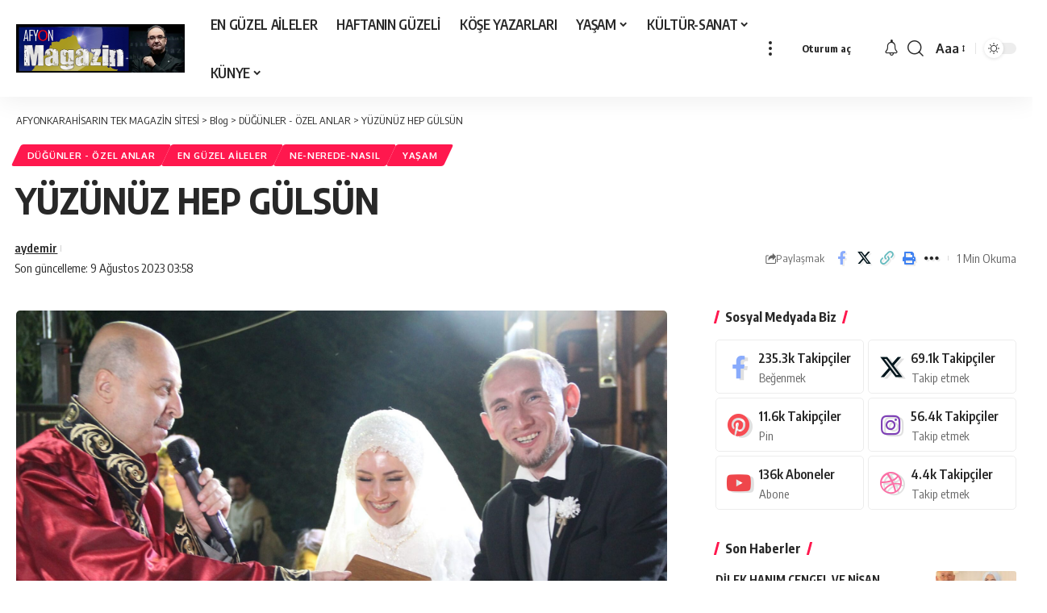

--- FILE ---
content_type: text/html; charset=UTF-8
request_url: https://www.afyonmagazin.com/2023/08/09/yuzunuz-hep-gulsun/
body_size: 51166
content:
<!DOCTYPE html><html lang="tr-TR"><head><script data-no-optimize="1">var litespeed_docref=sessionStorage.getItem("litespeed_docref");litespeed_docref&&(Object.defineProperty(document,"referrer",{get:function(){return litespeed_docref}}),sessionStorage.removeItem("litespeed_docref"));</script><meta charset="UTF-8" /><link data-optimized="2" rel="stylesheet" href="https://www.afyonmagazin.com/wp-content/litespeed/css/cafc8f1d566711ee167a2c6e803df1c7.css?ver=556e4" /><meta http-equiv="X-UA-Compatible" content="IE=edge" /><meta name="viewport" content="width=device-width, initial-scale=1.0" /><link rel="profile" href="https://gmpg.org/xfn/11" /><title>YÜZÜNÜZ HEP GÜLSÜN &#8211; AFYONKARAHİSARIN TEK MAGAZİN SİTESİ</title><meta name='robots' content='max-image-preview:large' /><style>img:is([sizes="auto" i], [sizes^="auto," i]) { contain-intrinsic-size: 3000px 1500px }</style><link rel="preconnect" href="https://fonts.gstatic.com" crossorigin><link rel="preload" as="style" onload="this.onload=null;this.rel='stylesheet'" id="rb-preload-gfonts" href="https://fonts.googleapis.com/css?family=Oxygen%3A400%2C700%7CEncode+Sans+Condensed%3A400%2C500%2C600%2C700%2C800&amp;display=swap" crossorigin><noscript><link rel="stylesheet" href="https://fonts.googleapis.com/css?family=Oxygen%3A400%2C700%7CEncode+Sans+Condensed%3A400%2C500%2C600%2C700%2C800&amp;display=swap"></noscript><link rel="alternate" type="application/rss+xml" title="AFYONKARAHİSARIN TEK MAGAZİN SİTESİ &raquo; Feed" href="https://www.afyonmagazin.com/feed/" /><link rel="alternate" type="application/rss+xml" title="AFYONKARAHİSARIN TEK MAGAZİN SİTESİ &raquo; Comments Feed" href="https://www.afyonmagazin.com/comments/feed/" /><meta name="description" content="Şuhut Belediye Başkanı değerli insan Recep Bozkurt diyor ki bir düğünde Yüzünüz hep böyle gülsün.. Özcan ve Cıvrı ailelerinin değerli evlatları Tuğçe ve İbrahim çiftimizin nikâh ahdini şahitler ve akrabaları huzurunda gerçekleştirdik. Yeni evlenen genç çiftimize Rabbimden iki cihan saadeti diliyorum. Başarılı ve sevilen başkan ailelerin çoğalması yeni yuvaların kurulması için tüm"><link rel="alternate" type="application/rss+xml" title="AFYONKARAHİSARIN TEK MAGAZİN SİTESİ &raquo; YÜZÜNÜZ HEP GÜLSÜN Comments Feed" href="https://www.afyonmagazin.com/2023/08/09/yuzunuz-hep-gulsun/feed/" /><link rel="pingback" href="https://www.afyonmagazin.com/xmlrpc.php" /> <script type="application/ld+json">{
    "@context": "https://schema.org",
    "@type": "Organization",
    "legalName": "AFYONKARAH\u0130SARIN TEK MAGAZ\u0130N S\u0130TES\u0130",
    "url": "https://www.afyonmagazin.com/",
    "logo": "https://www.afyonmagazin.com/wp-content/uploads/2021/02/asil-logo.jpg"
}</script> <style id='classic-theme-styles-inline-css'>/*! This file is auto-generated */
.wp-block-button__link{color:#fff;background-color:#32373c;border-radius:9999px;box-shadow:none;text-decoration:none;padding:calc(.667em + 2px) calc(1.333em + 2px);font-size:1.125em}.wp-block-file__button{background:#32373c;color:#fff;text-decoration:none}</style><style id='global-styles-inline-css'>:root{--wp--preset--aspect-ratio--square: 1;--wp--preset--aspect-ratio--4-3: 4/3;--wp--preset--aspect-ratio--3-4: 3/4;--wp--preset--aspect-ratio--3-2: 3/2;--wp--preset--aspect-ratio--2-3: 2/3;--wp--preset--aspect-ratio--16-9: 16/9;--wp--preset--aspect-ratio--9-16: 9/16;--wp--preset--color--black: #000000;--wp--preset--color--cyan-bluish-gray: #abb8c3;--wp--preset--color--white: #ffffff;--wp--preset--color--pale-pink: #f78da7;--wp--preset--color--vivid-red: #cf2e2e;--wp--preset--color--luminous-vivid-orange: #ff6900;--wp--preset--color--luminous-vivid-amber: #fcb900;--wp--preset--color--light-green-cyan: #7bdcb5;--wp--preset--color--vivid-green-cyan: #00d084;--wp--preset--color--pale-cyan-blue: #8ed1fc;--wp--preset--color--vivid-cyan-blue: #0693e3;--wp--preset--color--vivid-purple: #9b51e0;--wp--preset--gradient--vivid-cyan-blue-to-vivid-purple: linear-gradient(135deg,rgba(6,147,227,1) 0%,rgb(155,81,224) 100%);--wp--preset--gradient--light-green-cyan-to-vivid-green-cyan: linear-gradient(135deg,rgb(122,220,180) 0%,rgb(0,208,130) 100%);--wp--preset--gradient--luminous-vivid-amber-to-luminous-vivid-orange: linear-gradient(135deg,rgba(252,185,0,1) 0%,rgba(255,105,0,1) 100%);--wp--preset--gradient--luminous-vivid-orange-to-vivid-red: linear-gradient(135deg,rgba(255,105,0,1) 0%,rgb(207,46,46) 100%);--wp--preset--gradient--very-light-gray-to-cyan-bluish-gray: linear-gradient(135deg,rgb(238,238,238) 0%,rgb(169,184,195) 100%);--wp--preset--gradient--cool-to-warm-spectrum: linear-gradient(135deg,rgb(74,234,220) 0%,rgb(151,120,209) 20%,rgb(207,42,186) 40%,rgb(238,44,130) 60%,rgb(251,105,98) 80%,rgb(254,248,76) 100%);--wp--preset--gradient--blush-light-purple: linear-gradient(135deg,rgb(255,206,236) 0%,rgb(152,150,240) 100%);--wp--preset--gradient--blush-bordeaux: linear-gradient(135deg,rgb(254,205,165) 0%,rgb(254,45,45) 50%,rgb(107,0,62) 100%);--wp--preset--gradient--luminous-dusk: linear-gradient(135deg,rgb(255,203,112) 0%,rgb(199,81,192) 50%,rgb(65,88,208) 100%);--wp--preset--gradient--pale-ocean: linear-gradient(135deg,rgb(255,245,203) 0%,rgb(182,227,212) 50%,rgb(51,167,181) 100%);--wp--preset--gradient--electric-grass: linear-gradient(135deg,rgb(202,248,128) 0%,rgb(113,206,126) 100%);--wp--preset--gradient--midnight: linear-gradient(135deg,rgb(2,3,129) 0%,rgb(40,116,252) 100%);--wp--preset--font-size--small: 13px;--wp--preset--font-size--medium: 20px;--wp--preset--font-size--large: 36px;--wp--preset--font-size--x-large: 42px;--wp--preset--spacing--20: 0.44rem;--wp--preset--spacing--30: 0.67rem;--wp--preset--spacing--40: 1rem;--wp--preset--spacing--50: 1.5rem;--wp--preset--spacing--60: 2.25rem;--wp--preset--spacing--70: 3.38rem;--wp--preset--spacing--80: 5.06rem;--wp--preset--shadow--natural: 6px 6px 9px rgba(0, 0, 0, 0.2);--wp--preset--shadow--deep: 12px 12px 50px rgba(0, 0, 0, 0.4);--wp--preset--shadow--sharp: 6px 6px 0px rgba(0, 0, 0, 0.2);--wp--preset--shadow--outlined: 6px 6px 0px -3px rgba(255, 255, 255, 1), 6px 6px rgba(0, 0, 0, 1);--wp--preset--shadow--crisp: 6px 6px 0px rgba(0, 0, 0, 1);}:where(.is-layout-flex){gap: 0.5em;}:where(.is-layout-grid){gap: 0.5em;}body .is-layout-flex{display: flex;}.is-layout-flex{flex-wrap: wrap;align-items: center;}.is-layout-flex > :is(*, div){margin: 0;}body .is-layout-grid{display: grid;}.is-layout-grid > :is(*, div){margin: 0;}:where(.wp-block-columns.is-layout-flex){gap: 2em;}:where(.wp-block-columns.is-layout-grid){gap: 2em;}:where(.wp-block-post-template.is-layout-flex){gap: 1.25em;}:where(.wp-block-post-template.is-layout-grid){gap: 1.25em;}.has-black-color{color: var(--wp--preset--color--black) !important;}.has-cyan-bluish-gray-color{color: var(--wp--preset--color--cyan-bluish-gray) !important;}.has-white-color{color: var(--wp--preset--color--white) !important;}.has-pale-pink-color{color: var(--wp--preset--color--pale-pink) !important;}.has-vivid-red-color{color: var(--wp--preset--color--vivid-red) !important;}.has-luminous-vivid-orange-color{color: var(--wp--preset--color--luminous-vivid-orange) !important;}.has-luminous-vivid-amber-color{color: var(--wp--preset--color--luminous-vivid-amber) !important;}.has-light-green-cyan-color{color: var(--wp--preset--color--light-green-cyan) !important;}.has-vivid-green-cyan-color{color: var(--wp--preset--color--vivid-green-cyan) !important;}.has-pale-cyan-blue-color{color: var(--wp--preset--color--pale-cyan-blue) !important;}.has-vivid-cyan-blue-color{color: var(--wp--preset--color--vivid-cyan-blue) !important;}.has-vivid-purple-color{color: var(--wp--preset--color--vivid-purple) !important;}.has-black-background-color{background-color: var(--wp--preset--color--black) !important;}.has-cyan-bluish-gray-background-color{background-color: var(--wp--preset--color--cyan-bluish-gray) !important;}.has-white-background-color{background-color: var(--wp--preset--color--white) !important;}.has-pale-pink-background-color{background-color: var(--wp--preset--color--pale-pink) !important;}.has-vivid-red-background-color{background-color: var(--wp--preset--color--vivid-red) !important;}.has-luminous-vivid-orange-background-color{background-color: var(--wp--preset--color--luminous-vivid-orange) !important;}.has-luminous-vivid-amber-background-color{background-color: var(--wp--preset--color--luminous-vivid-amber) !important;}.has-light-green-cyan-background-color{background-color: var(--wp--preset--color--light-green-cyan) !important;}.has-vivid-green-cyan-background-color{background-color: var(--wp--preset--color--vivid-green-cyan) !important;}.has-pale-cyan-blue-background-color{background-color: var(--wp--preset--color--pale-cyan-blue) !important;}.has-vivid-cyan-blue-background-color{background-color: var(--wp--preset--color--vivid-cyan-blue) !important;}.has-vivid-purple-background-color{background-color: var(--wp--preset--color--vivid-purple) !important;}.has-black-border-color{border-color: var(--wp--preset--color--black) !important;}.has-cyan-bluish-gray-border-color{border-color: var(--wp--preset--color--cyan-bluish-gray) !important;}.has-white-border-color{border-color: var(--wp--preset--color--white) !important;}.has-pale-pink-border-color{border-color: var(--wp--preset--color--pale-pink) !important;}.has-vivid-red-border-color{border-color: var(--wp--preset--color--vivid-red) !important;}.has-luminous-vivid-orange-border-color{border-color: var(--wp--preset--color--luminous-vivid-orange) !important;}.has-luminous-vivid-amber-border-color{border-color: var(--wp--preset--color--luminous-vivid-amber) !important;}.has-light-green-cyan-border-color{border-color: var(--wp--preset--color--light-green-cyan) !important;}.has-vivid-green-cyan-border-color{border-color: var(--wp--preset--color--vivid-green-cyan) !important;}.has-pale-cyan-blue-border-color{border-color: var(--wp--preset--color--pale-cyan-blue) !important;}.has-vivid-cyan-blue-border-color{border-color: var(--wp--preset--color--vivid-cyan-blue) !important;}.has-vivid-purple-border-color{border-color: var(--wp--preset--color--vivid-purple) !important;}.has-vivid-cyan-blue-to-vivid-purple-gradient-background{background: var(--wp--preset--gradient--vivid-cyan-blue-to-vivid-purple) !important;}.has-light-green-cyan-to-vivid-green-cyan-gradient-background{background: var(--wp--preset--gradient--light-green-cyan-to-vivid-green-cyan) !important;}.has-luminous-vivid-amber-to-luminous-vivid-orange-gradient-background{background: var(--wp--preset--gradient--luminous-vivid-amber-to-luminous-vivid-orange) !important;}.has-luminous-vivid-orange-to-vivid-red-gradient-background{background: var(--wp--preset--gradient--luminous-vivid-orange-to-vivid-red) !important;}.has-very-light-gray-to-cyan-bluish-gray-gradient-background{background: var(--wp--preset--gradient--very-light-gray-to-cyan-bluish-gray) !important;}.has-cool-to-warm-spectrum-gradient-background{background: var(--wp--preset--gradient--cool-to-warm-spectrum) !important;}.has-blush-light-purple-gradient-background{background: var(--wp--preset--gradient--blush-light-purple) !important;}.has-blush-bordeaux-gradient-background{background: var(--wp--preset--gradient--blush-bordeaux) !important;}.has-luminous-dusk-gradient-background{background: var(--wp--preset--gradient--luminous-dusk) !important;}.has-pale-ocean-gradient-background{background: var(--wp--preset--gradient--pale-ocean) !important;}.has-electric-grass-gradient-background{background: var(--wp--preset--gradient--electric-grass) !important;}.has-midnight-gradient-background{background: var(--wp--preset--gradient--midnight) !important;}.has-small-font-size{font-size: var(--wp--preset--font-size--small) !important;}.has-medium-font-size{font-size: var(--wp--preset--font-size--medium) !important;}.has-large-font-size{font-size: var(--wp--preset--font-size--large) !important;}.has-x-large-font-size{font-size: var(--wp--preset--font-size--x-large) !important;}
:where(.wp-block-post-template.is-layout-flex){gap: 1.25em;}:where(.wp-block-post-template.is-layout-grid){gap: 1.25em;}
:where(.wp-block-columns.is-layout-flex){gap: 2em;}:where(.wp-block-columns.is-layout-grid){gap: 2em;}
:root :where(.wp-block-pullquote){font-size: 1.5em;line-height: 1.6;}</style><style id='foxiz-main-inline-css'>[data-theme="dark"].is-hd-4 {--nav-bg: #191c20;--nav-bg-from: #191c20;--nav-bg-to: #191c20;}:root {--top-site-bg :#0e0f12;--topad-spacing :15px;--hyperlink-line-color :var(--g-color);--s-content-width : 760px;--max-width-wo-sb : 840px;--s10-feat-ratio :45%;--s11-feat-ratio :45%;--login-popup-w : 350px;}[data-theme="dark"], .light-scheme {--top-site-bg :#0e0f12; }.search-header:before { background-repeat : no-repeat;background-size : cover;background-image : url(https://export.themeruby.com/foxiz/default/wp-content/uploads/sites/2/2021/09/search-bg.jpg);background-attachment : scroll;background-position : center center;}[data-theme="dark"] .search-header:before { background-repeat : no-repeat;background-size : cover;background-image : url(https://export.themeruby.com/foxiz/default/wp-content/uploads/sites/2/2021/09/search-bgd.jpg);background-attachment : scroll;background-position : center center;}.footer-has-bg { background-color : #00000007;}[data-theme="dark"] .footer-has-bg { background-color : #16181c;}.top-site-ad .ad-image { max-width: 1500px; }.yes-hd-transparent .top-site-ad {--top-site-bg :#0e0f12;}#amp-mobile-version-switcher { display: none; }.menu-item-11032 span.menu-sub-title { color: #fff !important;}.menu-item-11032 span.menu-sub-title { background-color: #8d80ff;}.menu-item-11030 span.menu-sub-title { color: #fff !important;}.menu-item-11030 span.menu-sub-title { background-color: #ff4545;}.menu-item-10144 span.menu-sub-title { color: #ff7070 !important;}.menu-item-10144 span.menu-sub-title { background-color: #ff707015;}[data-theme="dark"] .menu-item-10144 span.menu-sub-title { color: #fff !important;}[data-theme="dark"] .menu-item-10144 span.menu-sub-title { background-color: #ff7070;}.menu-item-10977 span.menu-sub-title { color: #ff7070 !important;}.menu-item-10977 span.menu-sub-title { background-color: #ff707015;}[data-theme="dark"] .menu-item-10977 span.menu-sub-title { color: #fff !important;}[data-theme="dark"] .menu-item-10977 span.menu-sub-title { background-color: #ff7070;}.menu-item-10142 span.menu-sub-title { color: #fff !important;}.menu-item-10142 span.menu-sub-title { background-color: #ff7070;}.menu-item-10975 span.menu-sub-title { color: #fff !important;}.menu-item-10975 span.menu-sub-title { background-color: #ff7070;}.menu-item-10150 span.menu-sub-title { color: #ff184e !important;}.menu-item-10150 span.menu-sub-title { background-color: #ff184e20;}[data-theme="dark"] .menu-item-10150 span.menu-sub-title { color: #fff !important;}[data-theme="dark"] .menu-item-10150 span.menu-sub-title { background-color: #ff184e;}.menu-item-10983 span.menu-sub-title { color: #ff184e !important;}.menu-item-10983 span.menu-sub-title { background-color: #ff184e20;}[data-theme="dark"] .menu-item-10983 span.menu-sub-title { color: #fff !important;}[data-theme="dark"] .menu-item-10983 span.menu-sub-title { background-color: #ff184e;}.menu-item-10196 span.menu-sub-title { color: #fff !important;}.menu-item-10196 span.menu-sub-title { background-color: #54b7c7;}.menu-item-11010 span.menu-sub-title { color: #fff !important;}.menu-item-11010 span.menu-sub-title { background-color: #54b7c7;}.menu-item-10193 span.menu-sub-title { color: #fff !important;}.menu-item-10193 span.menu-sub-title { background-color: #a7c560;}.menu-item-11007 span.menu-sub-title { color: #fff !important;}.menu-item-11007 span.menu-sub-title { background-color: #a7c560;}.menu-item-10199 span.menu-sub-title { color: #fff !important;}.menu-item-10199 span.menu-sub-title { background-color: #54b7c7;}.menu-item-11013 span.menu-sub-title { color: #fff !important;}.menu-item-11013 span.menu-sub-title { background-color: #54b7c7;}.menu-item-11036 span.menu-sub-title { color: #fff !important;}.menu-item-11036 span.menu-sub-title { background-color: #ff6552;}.menu-item-10155 span.menu-sub-title { color: #fff !important;}.menu-item-10155 span.menu-sub-title { background-color: #56ca71;}[data-theme="dark"] .menu-item-10155 span.menu-sub-title { color: #fff !important;}[data-theme="dark"] .menu-item-10155 span.menu-sub-title { background-color: #56ca71;}#single-post-infinite > .single-post-outer:nth-child(2) .continue-reading { display: none}#single-post-infinite > .single-post-outer:nth-child(2) .s-ct { height: auto; max-height: none }.entry-title.is-p-protected a:before { content: "EXCLUSIVE";display: inline-block; }</style> <script type="litespeed/javascript" data-src="https://www.afyonmagazin.com/wp-includes/js/jquery/jquery.min.js" id="jquery-core-js"></script> <link rel="preload" href="https://www.afyonmagazin.com/wp-content/themes/foxiz/assets/fonts/icons.woff2?ver=2.5.0" as="font" type="font/woff2" crossorigin="anonymous"><link rel="https://api.w.org/" href="https://www.afyonmagazin.com/wp-json/" /><link rel="alternate" title="JSON" type="application/json" href="https://www.afyonmagazin.com/wp-json/wp/v2/posts/6669" /><link rel="EditURI" type="application/rsd+xml" title="RSD" href="https://www.afyonmagazin.com/xmlrpc.php?rsd" /><meta name="generator" content="WordPress 6.8.1" /><link rel="canonical" href="https://www.afyonmagazin.com/2023/08/09/yuzunuz-hep-gulsun/" /><link rel='shortlink' href='https://www.afyonmagazin.com/?p=6669' /><link rel="alternate" title="oEmbed (JSON)" type="application/json+oembed" href="https://www.afyonmagazin.com/wp-json/oembed/1.0/embed?url=https%3A%2F%2Fwww.afyonmagazin.com%2F2023%2F08%2F09%2Fyuzunuz-hep-gulsun%2F" /><link rel="alternate" title="oEmbed (XML)" type="text/xml+oembed" href="https://www.afyonmagazin.com/wp-json/oembed/1.0/embed?url=https%3A%2F%2Fwww.afyonmagazin.com%2F2023%2F08%2F09%2Fyuzunuz-hep-gulsun%2F&#038;format=xml" /><meta name="generator" content="Elementor 3.30.0; features: additional_custom_breakpoints; settings: css_print_method-external, google_font-enabled, font_display-swap"> <script type="application/ld+json">{
    "@context": "https://schema.org",
    "@type": "WebSite",
    "@id": "https://www.afyonmagazin.com/#website",
    "url": "https://www.afyonmagazin.com/",
    "name": "AFYONKARAH\u0130SARIN TEK MAGAZ\u0130N S\u0130TES\u0130",
    "potentialAction": {
        "@type": "SearchAction",
        "target": "https://www.afyonmagazin.com/?s={search_term_string}",
        "query-input": "required name=search_term_string"
    }
}</script> <style>.e-con.e-parent:nth-of-type(n+4):not(.e-lazyloaded):not(.e-no-lazyload),
				.e-con.e-parent:nth-of-type(n+4):not(.e-lazyloaded):not(.e-no-lazyload) * {
					background-image: none !important;
				}
				@media screen and (max-height: 1024px) {
					.e-con.e-parent:nth-of-type(n+3):not(.e-lazyloaded):not(.e-no-lazyload),
					.e-con.e-parent:nth-of-type(n+3):not(.e-lazyloaded):not(.e-no-lazyload) * {
						background-image: none !important;
					}
				}
				@media screen and (max-height: 640px) {
					.e-con.e-parent:nth-of-type(n+2):not(.e-lazyloaded):not(.e-no-lazyload),
					.e-con.e-parent:nth-of-type(n+2):not(.e-lazyloaded):not(.e-no-lazyload) * {
						background-image: none !important;
					}
				}</style> <script type="application/ld+json">{
    "@context": "https://schema.org",
    "@type": "Article",
    "headline": "Y\u00dcZ\u00dcN\u00dcZ HEP G\u00dcLS\u00dcN",
    "description": "\u015euhut Belediye Ba\u015fkan\u0131 de\u011ferli insan Recep Bozkurt diyor ki bir d\u00fc\u011f\u00fcnde Y\u00fcz\u00fcn\u00fcz hep b\u00f6yle g\u00fcls\u00fcn.. \u00d6zcan ve C\u0131vr\u0131 ailelerinin de\u011ferli evlatlar\u0131 Tu\u011f\u00e7e ve \u0130brahim \u00e7iftimizin nik\u00e2h ahdini \u015fahitler ve akrabalar\u0131 huzurunda ger\u00e7ekle\u015ftirdik. Yeni evlenen gen\u00e7 \u00e7iftimize Rabbimden iki cihan saadeti diliyorum. Ba\u015far\u0131l\u0131 ve sevilen ba\u015fkan ailelerin \u00e7o\u011falmas\u0131 yeni yuvalar\u0131n kurulmas\u0131 i\u00e7in t\u00fcm",
    "mainEntityOfPage": {
        "@type": "WebPage",
        "@id": "https://www.afyonmagazin.com/2023/08/09/yuzunuz-hep-gulsun/"
    },
    "author": {
        "@type": "Person",
        "name": "aydemir",
        "url": "https://www.afyonmagazin.com/"
    },
    "publisher": {
        "@type": "Organization",
        "name": "AFYONKARAH\u0130SARIN TEK MAGAZ\u0130N S\u0130TES\u0130",
        "url": "https://www.afyonmagazin.com/",
        "logo": {
            "@type": "ImageObject",
            "url": "https://www.afyonmagazin.com/wp-content/uploads/2021/02/asil-logo.jpg"
        }
    },
    "dateModified": "2023-08-09T03:58:44+03:00",
    "datePublished": "2023-08-09T03:58:44+03:00",
    "image": {
        "@type": "ImageObject",
        "url": "https://www.afyonmagazin.com/wp-content/uploads/2023/08/363786903_751773546954925_1118260545900760783_n-e1691542621975.jpg",
        "width": "2048",
        "height": "1100"
    },
    "commentCount": 0,
    "articleSection": [
        "D\u00dc\u011e\u00dcNLER - \u00d6ZEL ANLAR",
        "EN G\u00dcZEL A\u0130LELER",
        "NE-NEREDE-NASIL",
        "YA\u015eAM"
    ]
}</script> <meta property="og:description" content="Şuhut Belediye Başkanı değerli insan Recep Bozkurt diyor ki bir düğünde Yüzünüz hep böyle gülsün.. Özcan ve Cıvrı ailelerinin değerli evlatları Tuğçe ve İbrahim çiftimizin nikâh ahdini şahitler ve …"/><meta property="og:site_name" content="AFYONKARAHİSARIN TEK MAGAZİN SİTESİ"/><meta property="og:locale" content="tr-TR"/><meta property="fb:facebook_app_id" content=""/><meta property="og:type" content="article"/><meta property="og:title" content="YÜZÜNÜZ HEP GÜLSÜN"/><meta property="og:url" content="https://www.afyonmagazin.com/2023/08/09/yuzunuz-hep-gulsun/"/><meta property="og:image" content="https://www.afyonmagazin.com/wp-content/uploads/2023/08/363786903_751773546954925_1118260545900760783_n-e1691542621975.jpg"/><meta property="og:image:width" content="2048"/><meta property="og:image:height" content="1100"/><meta property="article:published_time" content="2023-08-09T03:58:44+03:00"/><meta property="article:modified_time" content="2023-08-09T03:58:44+03:00"/><meta name="author" content="aydemir"/><meta name="twitter:card" content="summary_large_image"/><meta name="twitter:creator" content="@"/><meta name="twitter:label1" content="Written by"/><meta name="twitter:data1" content="aydemir"/><meta name="twitter:label2" content="Est. reading time"/><meta name="twitter:data2" content="1 minutes"/><meta property="og:image:secure_url" content="https://www.afyonmagazin.com/wp-content/uploads/2023/08/363786903_751773546954925_1118260545900760783_n-e1691542621975.jpg"/> <script type="application/ld+json">{"@context":"http://schema.org","@type":"BreadcrumbList","itemListElement":[{"@type":"ListItem","position":4,"item":{"@id":"https://www.afyonmagazin.com/2023/08/09/yuzunuz-hep-gulsun/","name":"YÜZÜNÜZ HEP GÜLSÜN"}},{"@type":"ListItem","position":3,"item":{"@id":"https://www.afyonmagazin.com/category/dugunler-ve-ozel-anlar/","name":"DÜĞÜNLER - ÖZEL ANLAR"}},{"@type":"ListItem","position":2,"item":{"@id":"https://www.afyonmagazin.com/blog-2/","name":"Blog"}},{"@type":"ListItem","position":1,"item":{"@id":"https://www.afyonmagazin.com","name":"AFYONKARAHİSARIN TEK MAGAZİN SİTESİ"}}]}</script> <link rel="icon" href="https://www.afyonmagazin.com/wp-content/uploads/2021/02/cropped-cropped-asil-logo-1-1-32x32.jpg" sizes="32x32" /><link rel="icon" href="https://www.afyonmagazin.com/wp-content/uploads/2021/02/cropped-cropped-asil-logo-1-1-192x192.jpg" sizes="192x192" /><link rel="apple-touch-icon" href="https://www.afyonmagazin.com/wp-content/uploads/2021/02/cropped-cropped-asil-logo-1-1-180x180.jpg" /><meta name="msapplication-TileImage" content="https://www.afyonmagazin.com/wp-content/uploads/2021/02/cropped-cropped-asil-logo-1-1-270x270.jpg" /></head><body class="wp-singular post-template-default single single-post postid-6669 single-format-standard wp-embed-responsive wp-theme-foxiz ally-default personalized-all elementor-default elementor-kit-5605 menu-ani-1 hover-ani-1 btn-ani-1 btn-transform-1 is-rm-1 lmeta-dot loader-1 dark-sw-1 mtax-1 is-hd-1 is-standard-1 is-mstick yes-tstick is-backtop none-m-backtop  is-mstick is-smart-sticky" data-theme="browser"> <script defer src="[data-uri]"></script> <div class="site-outer"><div id="site-header" class="header-wrap rb-section header-set-1 header-1 header-wrapper style-shadow has-quick-menu"><div class="reading-indicator"><span id="reading-progress"></span></div><div id="navbar-outer" class="navbar-outer"><div id="sticky-holder" class="sticky-holder"><div class="navbar-wrap"><div class="rb-container edge-padding"><div class="navbar-inner"><div class="navbar-left"><div class="logo-wrap is-image-logo site-branding"> <a href="https://www.afyonmagazin.com/" class="logo" title="AFYONKARAHİSARIN TEK MAGAZİN SİTESİ"> <img data-lazyloaded="1" src="[data-uri]" fetchpriority="high" class="logo-default" data-mode="default" height="207" width="720" data-src="https://www.afyonmagazin.com/wp-content/uploads/2021/02/asil-logo.jpg" alt="AFYONKARAHİSARIN TEK MAGAZİN SİTESİ" decoding="async" loading="eager"><img data-lazyloaded="1" src="[data-uri]" class="logo-dark" data-mode="dark" height="207" width="720" data-src="https://www.afyonmagazin.com/wp-content/uploads/2021/02/asil-logo.jpg" alt="AFYONKARAHİSARIN TEK MAGAZİN SİTESİ" decoding="async" loading="eager"><img data-lazyloaded="1" src="[data-uri]" class="logo-transparent" height="600" width="1368" data-src="https://export.themeruby.com/foxiz/default/wp-content/uploads/sites/2/2021/12/logo-light.svg" alt="AFYONKARAHİSARIN TEK MAGAZİN SİTESİ" decoding="async" loading="eager"> </a></div><nav id="site-navigation" class="main-menu-wrap" aria-label="main menu"><ul id="menu-main-menu" class="main-menu rb-menu large-menu" itemscope itemtype="https://www.schema.org/SiteNavigationElement"><li id="menu-item-922" class="menu-item menu-item-type-taxonomy menu-item-object-category current-post-ancestor current-menu-parent current-post-parent menu-item-922"><a href="https://www.afyonmagazin.com/category/en-guzel-aileler/"><span>EN GÜZEL AİLELER</span></a></li><li id="menu-item-924" class="menu-item menu-item-type-taxonomy menu-item-object-category menu-item-924"><a href="https://www.afyonmagazin.com/category/haftanin-guzeli/"><span>HAFTANIN GÜZELİ</span></a></li><li id="menu-item-925" class="menu-item menu-item-type-taxonomy menu-item-object-category menu-item-925"><a href="https://www.afyonmagazin.com/category/kose-yazarlari/"><span>KÖŞE YAZARLARI</span></a></li><li id="menu-item-929" class="menu-item menu-item-type-taxonomy menu-item-object-category current-post-ancestor current-menu-parent current-post-parent menu-item-has-children menu-item-929"><a href="https://www.afyonmagazin.com/category/yasam/"><span>YAŞAM</span></a><ul class="sub-menu"><li id="menu-item-927" class="menu-item menu-item-type-taxonomy menu-item-object-category current-post-ancestor current-menu-parent current-post-parent menu-item-927"><a href="https://www.afyonmagazin.com/category/ne-nerede-nasil/"><span>NE-NEREDE-NASIL</span></a></li><li id="menu-item-921" class="menu-item menu-item-type-taxonomy menu-item-object-category menu-item-921"><a href="https://www.afyonmagazin.com/category/dunya-magazin/"><span>DÜNYA MAGAZİN</span></a></li><li id="menu-item-1490" class="menu-item menu-item-type-taxonomy menu-item-object-category menu-item-1490"><a href="https://www.afyonmagazin.com/category/sik-erkekler/"><span>ŞIK ERKEKLER</span></a></li><li id="menu-item-5708" class="menu-item menu-item-type-taxonomy menu-item-object-category current-post-ancestor current-menu-parent current-post-parent menu-item-5708"><a href="https://www.afyonmagazin.com/category/dugunler-ve-ozel-anlar/"><span>DÜĞÜNLER &#8211; ÖZEL ANLAR</span></a></li><li id="menu-item-923" class="menu-item menu-item-type-taxonomy menu-item-object-category menu-item-923"><a href="https://www.afyonmagazin.com/category/foto-video-galeri/"><span>FOTO-VİDEO GALERİ</span></a></li></ul></li><li id="menu-item-5603" class="menu-item menu-item-type-taxonomy menu-item-object-category menu-item-has-children menu-item-5603"><a href="https://www.afyonmagazin.com/category/kultur-sanat/"><span>KÜLTÜR-SANAT</span></a><ul class="sub-menu"><li id="menu-item-5602" class="menu-item menu-item-type-taxonomy menu-item-object-category menu-item-5602"><a href="https://www.afyonmagazin.com/category/turizm-saglik/"><span>TURİZM-SAĞLIK</span></a></li><li id="menu-item-5604" class="menu-item menu-item-type-taxonomy menu-item-object-category menu-item-5604"><a href="https://www.afyonmagazin.com/category/muzik-sinema/"><span>MÜZİK-SİNEMA</span></a></li></ul></li><li id="menu-item-5707" class="menu-item menu-item-type-post_type menu-item-object-page menu-item-has-children menu-item-5707"><a href="https://www.afyonmagazin.com/kunye/"><span>KÜNYE</span></a><ul class="sub-menu"><li id="menu-item-5709" class="menu-item menu-item-type-post_type menu-item-object-page menu-item-5709"><a href="https://www.afyonmagazin.com/hakkimizda/"><span>HAKKIMIZDA</span></a></li><li id="menu-item-5711" class="menu-item menu-item-type-post_type menu-item-object-page menu-item-5711"><a href="https://www.afyonmagazin.com/iletisim/"><span>İLETİŞİM</span></a></li></ul></li></ul></nav><div class="more-section-outer menu-has-child-flex menu-has-child-mega-columns layout-col-3"> <a class="more-trigger icon-holder" href="#" data-title="Daha" aria-label="more"> <span class="dots-icon"><span></span><span></span><span></span></span> </a><div id="rb-more" class="more-section flex-dropdown"><div class="more-section-inner"><div class="more-content"><div class="header-search-form is-form-layout"> <span class="h5">Search</span><form method="get" action="https://www.afyonmagazin.com/" class="rb-search-form"  data-search="post" data-limit="0" data-follow="0" data-tax="category" data-dsource="0"  data-ptype=""><div class="search-form-inner"><span class="search-icon"><i class="rbi rbi-search" aria-hidden="true"></i></span><span class="search-text"><input type="text" class="field" placeholder="Search Headlines, News..." value="" name="s"/></span><span class="rb-search-submit"><input type="submit" value="Aramak"/><i class="rbi rbi-cright" aria-hidden="true"></i></span></div></form></div><div class="mega-columns"><div class="more-col"><div id="nav_menu-32" class="rb-section clearfix widget_nav_menu"><div class="block-h widget-heading heading-layout-10"><div class="heading-inner"><h5 class="heading-title"><span>Technology</span></h5></div></div><div class="menu-main-container"><ul id="menu-main" class="menu"><li id="menu-item-11031" class="menu-item menu-item-type-post_type menu-item-object-page menu-item-home menu-item-has-children menu-item-11031"><a href="https://www.afyonmagazin.com/"><span>Home</span></a><ul class="sub-menu"><li id="menu-item-11032" class="menu-item menu-item-type-post_type menu-item-object-page menu-item-11032"><a href="https://www.afyonmagazin.com/default-home-2/"><span>Default Home 2<span class="menu-sub-title meta-text">Hot</span></span></a></li><li id="menu-item-11033" class="menu-item menu-item-type-post_type menu-item-object-page menu-item-11033"><a href="https://www.afyonmagazin.com/default-home-3/"><span>Default Home 3</span></a></li><li id="menu-item-11030" class="menu-item menu-item-type-post_type menu-item-object-page menu-item-11030"><a href="https://www.afyonmagazin.com/default-home-4/"><span>Default Home 4<span class="menu-sub-title meta-text">New</span></span></a></li><li id="menu-item-11029" class="menu-item menu-item-type-post_type menu-item-object-page menu-item-11029"><a href="https://www.afyonmagazin.com/default-home-5/"><span>Default Home 5</span></a></li></ul></li><li id="menu-item-10145" class="menu-item menu-item-type-custom menu-item-object-custom menu-item-has-children menu-item-10145"><a href="#"><span>Posts</span></a><ul class="sub-menu"><li id="menu-item-10144" class="menu-item menu-item-type-custom menu-item-object-custom menu-item-10144"><a href="#"><span>Post Layouts<span class="menu-sub-title meta-text">Unlimited</span></span></a></li><li id="menu-item-10147" class="menu-item menu-item-type-custom menu-item-object-custom menu-item-10147"><a href="#"><span>Gallery Layouts</span></a></li><li id="menu-item-10148" class="menu-item menu-item-type-custom menu-item-object-custom menu-item-10148"><a href="#"><span>Video Layouts</span></a></li><li id="menu-item-10146" class="menu-item menu-item-type-custom menu-item-object-custom menu-item-10146"><a href="#"><span>Post Sidebar</span></a></li><li id="menu-item-10142" class="menu-item menu-item-type-custom menu-item-object-custom menu-item-has-children menu-item-10142"><a href="#"><span>Review<span class="menu-sub-title meta-text">Hot</span></span></a><ul class="sub-menu"><li id="menu-item-10143" class="menu-item menu-item-type-custom menu-item-object-custom menu-item-10143"><a href="https://foxiz.themeruby.com/default/corsair-hs80-rgb-wireless-gaming-headset-review/#comments"><span>User Rating</span></a></li></ul></li><li id="menu-item-10150" class="menu-item menu-item-type-custom menu-item-object-custom menu-item-10150"><a href="#"><span>Content Features<span class="menu-sub-title meta-text">100+</span></span></a></li><li id="menu-item-10149" class="menu-item menu-item-type-custom menu-item-object-custom menu-item-10149"><a href="#"><span>Table of Contents</span></a></li></ul></li><li id="menu-item-10978" class="menu-item menu-item-type-custom menu-item-object-custom menu-item-has-children menu-item-10978"><a href="#"><span>Posts</span></a><ul class="sub-menu"><li id="menu-item-10977" class="menu-item menu-item-type-custom menu-item-object-custom menu-item-10977"><a href="#"><span>Post Layouts<span class="menu-sub-title meta-text">Unlimited</span></span></a></li><li id="menu-item-10980" class="menu-item menu-item-type-custom menu-item-object-custom menu-item-10980"><a href="#"><span>Gallery Layouts</span></a></li><li id="menu-item-10981" class="menu-item menu-item-type-custom menu-item-object-custom menu-item-10981"><a href="#"><span>Video Layouts</span></a></li><li id="menu-item-10979" class="menu-item menu-item-type-custom menu-item-object-custom menu-item-10979"><a href="#"><span>Post Sidebar</span></a></li><li id="menu-item-10975" class="menu-item menu-item-type-custom menu-item-object-custom menu-item-has-children menu-item-10975"><a href="#"><span>Review<span class="menu-sub-title meta-text">Hot</span></span></a><ul class="sub-menu"><li id="menu-item-10976" class="menu-item menu-item-type-custom menu-item-object-custom menu-item-10976"><a href="https://foxiz.themeruby.com/default/corsair-hs80-rgb-wireless-gaming-headset-review/#comments"><span>User Rating</span></a></li></ul></li><li id="menu-item-10983" class="menu-item menu-item-type-custom menu-item-object-custom menu-item-10983"><a href="#"><span>Content Features<span class="menu-sub-title meta-text">100+</span></span></a></li><li id="menu-item-10982" class="menu-item menu-item-type-custom menu-item-object-custom menu-item-10982"><a href="#"><span>Table of Contents</span></a></li></ul></li><li id="menu-item-11034" class="menu-item menu-item-type-post_type menu-item-object-page menu-item-11034"><a href="https://www.afyonmagazin.com/my-bookmarks/"><span><i class="menu-item-icon rbi rbi-bookmark" aria-hidden="true"></i>Bookmarks</span></a></li><li id="menu-item-10151" class="menu-item menu-item-type-custom menu-item-object-custom menu-item-has-children menu-item-10151"><a href="#"><span>Pages</span></a><ul class="sub-menu"><li id="menu-item-10153" class="menu-item menu-item-type-custom menu-item-object-custom menu-item-10153"><a href="https://foxiz.themeruby.com/default/404-page"><span>404 Page</span></a></li><li id="menu-item-10154" class="menu-item menu-item-type-custom menu-item-object-custom menu-item-10154"><a href="https://foxiz.themeruby.com/default/?s=a"><span>Search Page</span></a></li></ul></li><li id="menu-item-10984" class="menu-item menu-item-type-custom menu-item-object-custom menu-item-has-children menu-item-10984"><a href="#"><span>Pages</span></a><ul class="sub-menu"><li id="menu-item-10985" class="menu-item menu-item-type-custom menu-item-object-custom menu-item-10985"><a href="https://foxiz.themeruby.com/default/404-page"><span>404 Page</span></a></li><li id="menu-item-10986" class="menu-item menu-item-type-custom menu-item-object-custom menu-item-10986"><a href="https://foxiz.themeruby.com/default/?s=a"><span>Search Page</span></a></li></ul></li></ul></div></div></div></div></div><div class="collapse-footer"><div class="collapse-footer-menu"><ul id="menu-footer-copyright" class="collapse-footer-menu-inner"><li id="menu-item-10127" class="menu-item menu-item-type-custom menu-item-object-custom menu-item-10127"><a href="#"><span>Advertise</span></a></li><li id="menu-item-10960" class="menu-item menu-item-type-custom menu-item-object-custom menu-item-10960"><a href="#"><span>Advertise</span></a></li></ul></div><div class="collapse-copyright">© 2022 Foxiz News Network. Ruby Design Company. All Rights Reserved.</div></div></div></div></div><div id="s-title-sticky" class="s-title-sticky"><div class="s-title-sticky-left"> <span class="sticky-title-label">Okuma:</span> <span class="h4 sticky-title">YÜZÜNÜZ HEP GÜLSÜN</span></div><div class="sticky-share-list"><div class="t-shared-header meta-text"> <i class="rbi rbi-share" aria-hidden="true"></i> <span class="share-label">Paylaşmak</span></div><div class="sticky-share-list-items effect-fadeout is-color"> <a class="share-action share-trigger icon-facebook" aria-label="Share on Facebook" href="https://www.facebook.com/sharer.php?u=https%3A%2F%2Fwww.afyonmagazin.com%2F2023%2F08%2F09%2Fyuzunuz-hep-gulsun%2F" data-title="Facebook" data-gravity=n  rel="nofollow"><i class="rbi rbi-facebook" aria-hidden="true"></i></a> <a class="share-action share-trigger icon-twitter" aria-label="Share on X" href="https://twitter.com/intent/tweet?text=Y%C3%9CZ%C3%9CN%C3%9CZ+HEP+G%C3%9CLS%C3%9CN&amp;url=https%3A%2F%2Fwww.afyonmagazin.com%2F2023%2F08%2F09%2Fyuzunuz-hep-gulsun%2F&amp;via=" data-title="X" data-gravity=n  rel="nofollow"> <i class="rbi rbi-twitter" aria-hidden="true"></i></a> <a class="share-action share-trigger icon-flipboard" aria-label="Share on Flipboard" href="https://share.flipboard.com/bookmarklet/popout?url=https%3A%2F%2Fwww.afyonmagazin.com%2F2023%2F08%2F09%2Fyuzunuz-hep-gulsun%2F" data-title="Flipboard" data-gravity=n  rel="nofollow"> <i class="rbi rbi-flipboard" aria-hidden="true"></i> </a> <a class="share-action icon-copy copy-trigger" aria-label="Copy Link" href="#" data-copied="Kopyalandı!" data-link="https://www.afyonmagazin.com/2023/08/09/yuzunuz-hep-gulsun/" rel="nofollow" data-copy="Bağlantıyı Kopyala" data-gravity=n ><i class="rbi rbi-link-o" aria-hidden="true"></i></a> <a class="share-action icon-print" aria-label="Print" rel="nofollow" href="javascript:if(window.print)window.print()" data-title="Yazdır" data-gravity=n ><i class="rbi rbi-print" aria-hidden="true"></i></a> <a class="share-action native-share-trigger more-icon" aria-label="More" href="#" data-link="https://www.afyonmagazin.com/2023/08/09/yuzunuz-hep-gulsun/" data-ptitle="YÜZÜNÜZ HEP GÜLSÜN" data-title="Daha"  data-gravity=n  rel="nofollow"><i class="rbi rbi-more" aria-hidden="true"></i></a></div></div></div></div><div class="navbar-right"><div class="wnav-holder widget-h-login header-dropdown-outer"> <a href="https://www.afyonmagazin.com/wp-login.php?redirect_to=https%3A%2F%2Fwww.afyonmagazin.com%2F2023%2F08%2F09%2Fyuzunuz-hep-gulsun%2F" class="login-toggle is-login is-btn header-element" rel="nofollow" aria-label="Oturum aç"><span>Oturum aç</span></a></div><div class="wnav-holder header-dropdown-outer"><div class="dropdown-trigger notification-icon notification-trigger"> <span class="notification-icon-inner" data-title="Bildiri"> <span class="notification-icon-holder"> <i class="rbi rbi-notification wnav-icon" aria-hidden="true"></i> <span class="notification-info"></span> </span> </span></div><div class="header-dropdown notification-dropdown"><div class="notification-popup"><div class="notification-header"> <span class="h4">Bildiri</span> <a class="notification-url meta-text" href="https://export.themeruby.com/foxiz/default/my-bookmarks/">Daha Fazlasını Göster <i class="rbi rbi-cright" aria-hidden="true"></i></a></div><div class="notification-content"><div class="scroll-holder"><div class="rb-notification ecat-l-dot is-feat-right" data-interval="12"></div></div></div></div></div></div><div class="wnav-holder w-header-search header-dropdown-outer"> <a href="#" data-title="Aramak" class="icon-holder header-element search-btn more-trigger" aria-label="search"> <i class="rbi rbi-search wnav-icon" aria-hidden="true"></i> </a></div><div class="wnav-holder font-resizer"> <a href="#" class="font-resizer-trigger" data-title="Yazı Tipi Boyutlandırıcı"><span class="screen-reader-text">Yazı Tipi Boyutlandırıcı</span><strong>Aaa</strong></a></div><div class="dark-mode-toggle-wrap"><div class="dark-mode-toggle"> <span class="dark-mode-slide"> <i class="dark-mode-slide-btn mode-icon-dark" data-title="Işığa Geç"><svg class="svg-icon svg-mode-dark" aria-hidden="true" role="img" focusable="false" xmlns="http://www.w3.org/2000/svg" viewBox="0 0 1024 1024"><path fill="currentColor" d="M968.172 426.83c-2.349-12.673-13.274-21.954-26.16-22.226-12.876-0.22-24.192 8.54-27.070 21.102-27.658 120.526-133.48 204.706-257.334 204.706-145.582 0-264.022-118.44-264.022-264.020 0-123.86 84.18-229.676 204.71-257.33 12.558-2.88 21.374-14.182 21.102-27.066s-9.548-23.81-22.22-26.162c-27.996-5.196-56.654-7.834-85.176-7.834-123.938 0-240.458 48.266-328.098 135.904-87.638 87.638-135.902 204.158-135.902 328.096s48.264 240.458 135.902 328.096c87.64 87.638 204.16 135.904 328.098 135.904s240.458-48.266 328.098-135.904c87.638-87.638 135.902-204.158 135.902-328.096 0-28.498-2.638-57.152-7.828-85.17z"></path></svg></i> <i class="dark-mode-slide-btn mode-icon-default" data-title="Karanlığa Geç"><svg class="svg-icon svg-mode-light" aria-hidden="true" role="img" focusable="false" xmlns="http://www.w3.org/2000/svg" viewBox="0 0 232.447 232.447"><path fill="currentColor" d="M116.211,194.8c-4.143,0-7.5,3.357-7.5,7.5v22.643c0,4.143,3.357,7.5,7.5,7.5s7.5-3.357,7.5-7.5V202.3 C123.711,198.157,120.354,194.8,116.211,194.8z" /><path fill="currentColor" d="M116.211,37.645c4.143,0,7.5-3.357,7.5-7.5V7.505c0-4.143-3.357-7.5-7.5-7.5s-7.5,3.357-7.5,7.5v22.641 C108.711,34.288,112.068,37.645,116.211,37.645z" /><path fill="currentColor" d="M50.054,171.78l-16.016,16.008c-2.93,2.929-2.931,7.677-0.003,10.606c1.465,1.466,3.385,2.198,5.305,2.198 c1.919,0,3.838-0.731,5.302-2.195l16.016-16.008c2.93-2.929,2.931-7.677,0.003-10.606C57.731,168.852,52.982,168.851,50.054,171.78 z" /><path fill="currentColor" d="M177.083,62.852c1.919,0,3.838-0.731,5.302-2.195L198.4,44.649c2.93-2.929,2.931-7.677,0.003-10.606 c-2.93-2.932-7.679-2.931-10.607-0.003l-16.016,16.008c-2.93,2.929-2.931,7.677-0.003,10.607 C173.243,62.12,175.163,62.852,177.083,62.852z" /><path fill="currentColor" d="M37.645,116.224c0-4.143-3.357-7.5-7.5-7.5H7.5c-4.143,0-7.5,3.357-7.5,7.5s3.357,7.5,7.5,7.5h22.645 C34.287,123.724,37.645,120.366,37.645,116.224z" /><path fill="currentColor" d="M224.947,108.724h-22.652c-4.143,0-7.5,3.357-7.5,7.5s3.357,7.5,7.5,7.5h22.652c4.143,0,7.5-3.357,7.5-7.5 S229.09,108.724,224.947,108.724z" /><path fill="currentColor" d="M50.052,60.655c1.465,1.465,3.384,2.197,5.304,2.197c1.919,0,3.839-0.732,5.303-2.196c2.93-2.929,2.93-7.678,0.001-10.606 L44.652,34.042c-2.93-2.93-7.679-2.929-10.606-0.001c-2.93,2.929-2.93,7.678-0.001,10.606L50.052,60.655z" /><path fill="currentColor" d="M182.395,171.782c-2.93-2.929-7.679-2.93-10.606-0.001c-2.93,2.929-2.93,7.678-0.001,10.607l16.007,16.008 c1.465,1.465,3.384,2.197,5.304,2.197c1.919,0,3.839-0.732,5.303-2.196c2.93-2.929,2.93-7.678,0.001-10.607L182.395,171.782z" /><path fill="currentColor" d="M116.22,48.7c-37.232,0-67.523,30.291-67.523,67.523s30.291,67.523,67.523,67.523s67.522-30.291,67.522-67.523 S153.452,48.7,116.22,48.7z M116.22,168.747c-28.962,0-52.523-23.561-52.523-52.523S87.258,63.7,116.22,63.7 c28.961,0,52.522,23.562,52.522,52.523S145.181,168.747,116.22,168.747z" /></svg></i> </span></div></div></div></div></div></div><div id="header-mobile" class="header-mobile mh-style-shadow"><div class="header-mobile-wrap"><div class="mbnav edge-padding"><div class="navbar-left"><div class="mobile-toggle-wrap"> <a href="#" class="mobile-menu-trigger" aria-label="mobile trigger"> <span class="burger-icon"><span></span><span></span><span></span></span> </a></div><div class="mobile-logo-wrap is-image-logo site-branding"> <a href="https://www.afyonmagazin.com/" title="AFYONKARAHİSARIN TEK MAGAZİN SİTESİ"> <img data-lazyloaded="1" src="[data-uri]" fetchpriority="high" class="logo-default" data-mode="default" height="207" width="720" data-src="https://www.afyonmagazin.com/wp-content/uploads/2021/02/asil-logo.jpg" alt="AFYONKARAHİSARIN TEK MAGAZİN SİTESİ" decoding="async" loading="eager"><img data-lazyloaded="1" src="[data-uri]" class="logo-dark" data-mode="dark" height="207" width="720" data-src="https://www.afyonmagazin.com/wp-content/uploads/2021/02/asil-logo.jpg" alt="AFYONKARAHİSARIN TEK MAGAZİN SİTESİ" decoding="async" loading="eager"> </a></div></div><div class="navbar-right"> <a href="#" class="mobile-menu-trigger mobile-search-icon" aria-label="search"><i class="rbi rbi-search wnav-icon" aria-hidden="true"></i></a><div class="wnav-holder font-resizer"> <a href="#" class="font-resizer-trigger" data-title="Yazı Tipi Boyutlandırıcı"><span class="screen-reader-text">Yazı Tipi Boyutlandırıcı</span><strong>Aaa</strong></a></div><div class="dark-mode-toggle-wrap"><div class="dark-mode-toggle"> <span class="dark-mode-slide"> <i class="dark-mode-slide-btn mode-icon-dark" data-title="Işığa Geç"><svg class="svg-icon svg-mode-dark" aria-hidden="true" role="img" focusable="false" xmlns="http://www.w3.org/2000/svg" viewBox="0 0 1024 1024"><path fill="currentColor" d="M968.172 426.83c-2.349-12.673-13.274-21.954-26.16-22.226-12.876-0.22-24.192 8.54-27.070 21.102-27.658 120.526-133.48 204.706-257.334 204.706-145.582 0-264.022-118.44-264.022-264.020 0-123.86 84.18-229.676 204.71-257.33 12.558-2.88 21.374-14.182 21.102-27.066s-9.548-23.81-22.22-26.162c-27.996-5.196-56.654-7.834-85.176-7.834-123.938 0-240.458 48.266-328.098 135.904-87.638 87.638-135.902 204.158-135.902 328.096s48.264 240.458 135.902 328.096c87.64 87.638 204.16 135.904 328.098 135.904s240.458-48.266 328.098-135.904c87.638-87.638 135.902-204.158 135.902-328.096 0-28.498-2.638-57.152-7.828-85.17z"></path></svg></i> <i class="dark-mode-slide-btn mode-icon-default" data-title="Karanlığa Geç"><svg class="svg-icon svg-mode-light" aria-hidden="true" role="img" focusable="false" xmlns="http://www.w3.org/2000/svg" viewBox="0 0 232.447 232.447"><path fill="currentColor" d="M116.211,194.8c-4.143,0-7.5,3.357-7.5,7.5v22.643c0,4.143,3.357,7.5,7.5,7.5s7.5-3.357,7.5-7.5V202.3 C123.711,198.157,120.354,194.8,116.211,194.8z" /><path fill="currentColor" d="M116.211,37.645c4.143,0,7.5-3.357,7.5-7.5V7.505c0-4.143-3.357-7.5-7.5-7.5s-7.5,3.357-7.5,7.5v22.641 C108.711,34.288,112.068,37.645,116.211,37.645z" /><path fill="currentColor" d="M50.054,171.78l-16.016,16.008c-2.93,2.929-2.931,7.677-0.003,10.606c1.465,1.466,3.385,2.198,5.305,2.198 c1.919,0,3.838-0.731,5.302-2.195l16.016-16.008c2.93-2.929,2.931-7.677,0.003-10.606C57.731,168.852,52.982,168.851,50.054,171.78 z" /><path fill="currentColor" d="M177.083,62.852c1.919,0,3.838-0.731,5.302-2.195L198.4,44.649c2.93-2.929,2.931-7.677,0.003-10.606 c-2.93-2.932-7.679-2.931-10.607-0.003l-16.016,16.008c-2.93,2.929-2.931,7.677-0.003,10.607 C173.243,62.12,175.163,62.852,177.083,62.852z" /><path fill="currentColor" d="M37.645,116.224c0-4.143-3.357-7.5-7.5-7.5H7.5c-4.143,0-7.5,3.357-7.5,7.5s3.357,7.5,7.5,7.5h22.645 C34.287,123.724,37.645,120.366,37.645,116.224z" /><path fill="currentColor" d="M224.947,108.724h-22.652c-4.143,0-7.5,3.357-7.5,7.5s3.357,7.5,7.5,7.5h22.652c4.143,0,7.5-3.357,7.5-7.5 S229.09,108.724,224.947,108.724z" /><path fill="currentColor" d="M50.052,60.655c1.465,1.465,3.384,2.197,5.304,2.197c1.919,0,3.839-0.732,5.303-2.196c2.93-2.929,2.93-7.678,0.001-10.606 L44.652,34.042c-2.93-2.93-7.679-2.929-10.606-0.001c-2.93,2.929-2.93,7.678-0.001,10.606L50.052,60.655z" /><path fill="currentColor" d="M182.395,171.782c-2.93-2.929-7.679-2.93-10.606-0.001c-2.93,2.929-2.93,7.678-0.001,10.607l16.007,16.008 c1.465,1.465,3.384,2.197,5.304,2.197c1.919,0,3.839-0.732,5.303-2.196c2.93-2.929,2.93-7.678,0.001-10.607L182.395,171.782z" /><path fill="currentColor" d="M116.22,48.7c-37.232,0-67.523,30.291-67.523,67.523s30.291,67.523,67.523,67.523s67.522-30.291,67.522-67.523 S153.452,48.7,116.22,48.7z M116.22,168.747c-28.962,0-52.523-23.561-52.523-52.523S87.258,63.7,116.22,63.7 c28.961,0,52.522,23.562,52.522,52.523S145.181,168.747,116.22,168.747z" /></svg></i> </span></div></div></div></div><div class="mobile-qview"><ul id="menu-top-menu-1" class="mobile-qview-inner"><li class="menu-item menu-item-type-post_type menu-item-object-page menu-item-1495"><a href="https://www.afyonmagazin.com/kunye/"><span>KÜNYE</span></a></li><li class="menu-item menu-item-type-taxonomy menu-item-object-category current-post-ancestor current-menu-parent current-post-parent menu-item-1491"><a href="https://www.afyonmagazin.com/category/dugunler-ve-ozel-anlar/"><span>DÜĞÜNLER &#8211; ÖZEL ANLAR</span></a></li><li class="menu-item menu-item-type-taxonomy menu-item-object-category menu-item-1492"><a href="https://www.afyonmagazin.com/category/kultur-sanat/"><span>KÜLTÜR-SANAT</span></a></li></ul></div></div><div class="mobile-collapse"><div class="collapse-holder"><div class="collapse-inner"><div class="mobile-search-form edge-padding"><div class="header-search-form is-form-layout"> <span class="h5">Search</span><form method="get" action="https://www.afyonmagazin.com/" class="rb-search-form"  data-search="post" data-limit="0" data-follow="0" data-tax="category" data-dsource="0"  data-ptype=""><div class="search-form-inner"><span class="search-icon"><i class="rbi rbi-search" aria-hidden="true"></i></span><span class="search-text"><input type="text" class="field" placeholder="Search Headlines, News..." value="" name="s"/></span><span class="rb-search-submit"><input type="submit" value="Aramak"/><i class="rbi rbi-cright" aria-hidden="true"></i></span></div></form></div></div><nav class="mobile-menu-wrap edge-padding"><ul id="mobile-menu" class="mobile-menu"><li class="menu-item menu-item-type-taxonomy menu-item-object-category current-post-ancestor current-menu-parent current-post-parent menu-item-922"><a href="https://www.afyonmagazin.com/category/en-guzel-aileler/"><span>EN GÜZEL AİLELER</span></a></li><li class="menu-item menu-item-type-taxonomy menu-item-object-category menu-item-924"><a href="https://www.afyonmagazin.com/category/haftanin-guzeli/"><span>HAFTANIN GÜZELİ</span></a></li><li class="menu-item menu-item-type-taxonomy menu-item-object-category menu-item-925"><a href="https://www.afyonmagazin.com/category/kose-yazarlari/"><span>KÖŞE YAZARLARI</span></a></li><li class="menu-item menu-item-type-taxonomy menu-item-object-category current-post-ancestor current-menu-parent current-post-parent menu-item-has-children menu-item-929"><a href="https://www.afyonmagazin.com/category/yasam/"><span>YAŞAM</span></a><ul class="sub-menu"><li class="menu-item menu-item-type-taxonomy menu-item-object-category current-post-ancestor current-menu-parent current-post-parent menu-item-927"><a href="https://www.afyonmagazin.com/category/ne-nerede-nasil/"><span>NE-NEREDE-NASIL</span></a></li><li class="menu-item menu-item-type-taxonomy menu-item-object-category menu-item-921"><a href="https://www.afyonmagazin.com/category/dunya-magazin/"><span>DÜNYA MAGAZİN</span></a></li><li class="menu-item menu-item-type-taxonomy menu-item-object-category menu-item-1490"><a href="https://www.afyonmagazin.com/category/sik-erkekler/"><span>ŞIK ERKEKLER</span></a></li><li class="menu-item menu-item-type-taxonomy menu-item-object-category current-post-ancestor current-menu-parent current-post-parent menu-item-5708"><a href="https://www.afyonmagazin.com/category/dugunler-ve-ozel-anlar/"><span>DÜĞÜNLER &#8211; ÖZEL ANLAR</span></a></li><li class="menu-item menu-item-type-taxonomy menu-item-object-category menu-item-923"><a href="https://www.afyonmagazin.com/category/foto-video-galeri/"><span>FOTO-VİDEO GALERİ</span></a></li></ul></li><li class="menu-item menu-item-type-taxonomy menu-item-object-category menu-item-has-children menu-item-5603"><a href="https://www.afyonmagazin.com/category/kultur-sanat/"><span>KÜLTÜR-SANAT</span></a><ul class="sub-menu"><li class="menu-item menu-item-type-taxonomy menu-item-object-category menu-item-5602"><a href="https://www.afyonmagazin.com/category/turizm-saglik/"><span>TURİZM-SAĞLIK</span></a></li><li class="menu-item menu-item-type-taxonomy menu-item-object-category menu-item-5604"><a href="https://www.afyonmagazin.com/category/muzik-sinema/"><span>MÜZİK-SİNEMA</span></a></li></ul></li><li class="menu-item menu-item-type-post_type menu-item-object-page menu-item-has-children menu-item-5707"><a href="https://www.afyonmagazin.com/kunye/"><span>KÜNYE</span></a><ul class="sub-menu"><li class="menu-item menu-item-type-post_type menu-item-object-page menu-item-5709"><a href="https://www.afyonmagazin.com/hakkimizda/"><span>HAKKIMIZDA</span></a></li><li class="menu-item menu-item-type-post_type menu-item-object-page menu-item-5711"><a href="https://www.afyonmagazin.com/iletisim/"><span>İLETİŞİM</span></a></li></ul></li></ul></nav><div class="collapse-sections"><div class="mobile-login"> <span class="mobile-login-title h6">Mevcut bir hesabınız var mı?</span> <a href="https://www.afyonmagazin.com/wp-login.php?redirect_to=https%3A%2F%2Fwww.afyonmagazin.com%2F2023%2F08%2F09%2Fyuzunuz-hep-gulsun%2F" class="login-toggle is-login is-btn" rel="nofollow">Oturum aç</a></div><div class="mobile-socials"> <span class="mobile-social-title h6">Bizi takip edin</span> <a class="social-link-facebook" aria-label="Facebook" data-title="Facebook" href="#" target="_blank" rel="noopener nofollow"><i class="rbi rbi-facebook" aria-hidden="true"></i></a><a class="social-link-twitter" aria-label="X" data-title="X" href="#" target="_blank" rel="noopener nofollow"><i class="rbi rbi-twitter" aria-hidden="true"></i></a><a class="social-link-youtube" aria-label="YouTube" data-title="YouTube" href="#" target="_blank" rel="noopener nofollow"><i class="rbi rbi-youtube" aria-hidden="true"></i></a></div></div><div class="collapse-footer"><div class="collapse-footer-menu"><ul id="menu-footer-copyright-1" class="collapse-footer-menu-inner"><li class="menu-item menu-item-type-custom menu-item-object-custom menu-item-10127"><a href="#"><span>Advertise</span></a></li><li class="menu-item menu-item-type-custom menu-item-object-custom menu-item-10960"><a href="#"><span>Advertise</span></a></li></ul></div><div class="collapse-copyright">© 2022 Foxiz News Network. Ruby Design Company. All Rights Reserved.</div></div></div></div></div></div></div></div></div><div class="site-wrap"><div id="single-post-infinite" class="single-post-infinite none-mobile-sb" data-nextposturl="https://www.afyonmagazin.com/2023/08/02/lutfen-duzgun-cekermisiniz-aydemir-bey/"><div class="single-post-outer activated" data-postid="6669" data-postlink="https://www.afyonmagazin.com/2023/08/09/yuzunuz-hep-gulsun/"><div class="single-standard-1 is-sidebar-right sticky-last-w"><div class="rb-s-container edge-padding"><article id="post-6669" class="post-6669 post type-post status-publish format-standard has-post-thumbnail category-dugunler-ve-ozel-anlar category-en-guzel-aileler category-ne-nerede-nasil category-yasam"><header class="single-header"><aside class="breadcrumb-wrap breadcrumb-navxt s-breadcrumb"><div class="breadcrumb-inner" vocab="https://schema.org/" typeof="BreadcrumbList"> <span property="itemListElement" typeof="ListItem"><a property="item" typeof="WebPage" title="Go to AFYONKARAHİSARIN TEK MAGAZİN SİTESİ." href="https://www.afyonmagazin.com" class="home" ><span property="name">AFYONKARAHİSARIN TEK MAGAZİN SİTESİ</span></a><meta property="position" content="1"></span> &gt; <span property="itemListElement" typeof="ListItem"><a property="item" typeof="WebPage" title="Go to Blog." href="https://www.afyonmagazin.com/blog-2/" class="post-root post post-post" ><span property="name">Blog</span></a><meta property="position" content="2"></span> &gt; <span property="itemListElement" typeof="ListItem"><a property="item" typeof="WebPage" title="Go to the DÜĞÜNLER - ÖZEL ANLAR Kategori archives." href="https://www.afyonmagazin.com/category/dugunler-ve-ozel-anlar/" class="taxonomy category" ><span property="name">DÜĞÜNLER - ÖZEL ANLAR</span></a><meta property="position" content="3"></span> &gt; <span property="itemListElement" typeof="ListItem"><span property="name" class="post post-post current-item">YÜZÜNÜZ HEP GÜLSÜN</span><meta property="url" content="https://www.afyonmagazin.com/2023/08/09/yuzunuz-hep-gulsun/"><meta property="position" content="4"></span></div></aside><div class="s-cats ecat-bg-1 ecat-size-big"><div class="p-categories"><a class="p-category category-id-57" href="https://www.afyonmagazin.com/category/dugunler-ve-ozel-anlar/" rel="category">DÜĞÜNLER - ÖZEL ANLAR</a><a class="p-category category-id-47" href="https://www.afyonmagazin.com/category/en-guzel-aileler/" rel="category">EN GÜZEL AİLELER</a><a class="p-category category-id-50" href="https://www.afyonmagazin.com/category/ne-nerede-nasil/" rel="category">NE-NEREDE-NASIL</a><a class="p-category category-id-43" href="https://www.afyonmagazin.com/category/yasam/" rel="category">YAŞAM</a></div></div><h1 class="s-title fw-headline">YÜZÜNÜZ HEP GÜLSÜN</h1><div class="single-meta yes-0"><div class="smeta-in"> <a class="meta-el meta-avatar" href="https://www.afyonmagazin.com/author/aydemir/" rel="nofollow" aria-label="aydemir tarafından gönderilen gönderileri ziyaret edin"></a><div class="smeta-sec"><div class="smeta-bottom meta-text"> <time class="updated-date" datetime="2023-08-09T03:58:44+03:00">Son güncelleme: 9 Ağustos 2023 03:58</time></div><div class="p-meta"><div class="meta-inner is-meta"><div class="meta-el"> <a class="meta-author-url meta-author" href="https://www.afyonmagazin.com/author/aydemir/">aydemir</a></div><div class="meta-el meta-bookmark"><span class="rb-bookmark bookmark-trigger" data-pid="6669"></span></div></div></div></div></div><div class="smeta-extra"><div class="t-shared-sec tooltips-n has-read-meta is-color"><div class="t-shared-header is-meta"> <i class="rbi rbi-share" aria-hidden="true"></i><span class="share-label">Paylaşmak</span></div><div class="effect-fadeout"> <a class="share-action share-trigger icon-facebook" aria-label="Share on Facebook" href="https://www.facebook.com/sharer.php?u=https%3A%2F%2Fwww.afyonmagazin.com%2F2023%2F08%2F09%2Fyuzunuz-hep-gulsun%2F" data-title="Facebook" rel="nofollow"><i class="rbi rbi-facebook" aria-hidden="true"></i></a> <a class="share-action share-trigger icon-twitter" aria-label="Share on X" href="https://twitter.com/intent/tweet?text=Y%C3%9CZ%C3%9CN%C3%9CZ+HEP+G%C3%9CLS%C3%9CN&amp;url=https%3A%2F%2Fwww.afyonmagazin.com%2F2023%2F08%2F09%2Fyuzunuz-hep-gulsun%2F&amp;via=" data-title="X" rel="nofollow"> <i class="rbi rbi-twitter" aria-hidden="true"></i></a> <a class="share-action icon-copy copy-trigger" aria-label="Copy Link" href="#" data-copied="Kopyalandı!" data-link="https://www.afyonmagazin.com/2023/08/09/yuzunuz-hep-gulsun/" rel="nofollow" data-copy="Bağlantıyı Kopyala"><i class="rbi rbi-link-o" aria-hidden="true"></i></a> <a class="share-action icon-print" aria-label="Print" rel="nofollow" href="javascript:if(window.print)window.print()" data-title="Yazdır"><i class="rbi rbi-print" aria-hidden="true"></i></a> <a class="share-action native-share-trigger more-icon" aria-label="More" href="#" data-link="https://www.afyonmagazin.com/2023/08/09/yuzunuz-hep-gulsun/" data-ptitle="YÜZÜNÜZ HEP GÜLSÜN" data-title="Daha"  rel="nofollow"><i class="rbi rbi-more" aria-hidden="true"></i></a></div></div><div class="single-right-meta single-time-read is-meta"><div class="meta-el meta-read">1 Min Okuma</div></div></div></div></header><div class="grid-container"><div class="s-ct"><div class="s-feat-outer"><div class="s-feat"><div class="featured-lightbox-trigger" data-source="https://www.afyonmagazin.com/wp-content/uploads/2023/08/363786903_751773546954925_1118260545900760783_n-e1691542621975.jpg" data-caption="" data-attribution=""> <img data-lazyloaded="1" src="[data-uri]" width="860" height="462" data-src="https://www.afyonmagazin.com/wp-content/uploads/2023/08/363786903_751773546954925_1118260545900760783_n-e1691542621975.jpg" class="attachment-foxiz_crop_o1 size-foxiz_crop_o1 wp-post-image" alt="" loading="eager" decoding="async" /></div></div></div><div class="s-ct-wrap has-lsl"><div class="s-ct-inner"><div class="l-shared-sec-outer show-mobile"><div class="l-shared-sec"><div class="l-shared-header meta-text"> <i class="rbi rbi-share" aria-hidden="true"></i><span class="share-label">Paylaşmak</span></div><div class="l-shared-items effect-fadeout is-color"> <a class="share-action share-trigger icon-facebook" aria-label="Share on Facebook" href="https://www.facebook.com/sharer.php?u=https%3A%2F%2Fwww.afyonmagazin.com%2F2023%2F08%2F09%2Fyuzunuz-hep-gulsun%2F" data-title="Facebook" data-gravity=w  rel="nofollow"><i class="rbi rbi-facebook" aria-hidden="true"></i></a> <a class="share-action share-trigger icon-twitter" aria-label="Share on X" href="https://twitter.com/intent/tweet?text=Y%C3%9CZ%C3%9CN%C3%9CZ+HEP+G%C3%9CLS%C3%9CN&amp;url=https%3A%2F%2Fwww.afyonmagazin.com%2F2023%2F08%2F09%2Fyuzunuz-hep-gulsun%2F&amp;via=" data-title="X" data-gravity=w  rel="nofollow"> <i class="rbi rbi-twitter" aria-hidden="true"></i></a> <a class="share-action icon-copy copy-trigger" aria-label="Copy Link" href="#" data-copied="Kopyalandı!" data-link="https://www.afyonmagazin.com/2023/08/09/yuzunuz-hep-gulsun/" rel="nofollow" data-copy="Bağlantıyı Kopyala" data-gravity=w ><i class="rbi rbi-link-o" aria-hidden="true"></i></a> <a class="share-action icon-print" aria-label="Print" rel="nofollow" href="javascript:if(window.print)window.print()" data-title="Yazdır" data-gravity=w ><i class="rbi rbi-print" aria-hidden="true"></i></a> <a class="share-action native-share-trigger more-icon" aria-label="More" href="#" data-link="https://www.afyonmagazin.com/2023/08/09/yuzunuz-hep-gulsun/" data-ptitle="YÜZÜNÜZ HEP GÜLSÜN" data-title="Daha"  data-gravity=w  rel="nofollow"><i class="rbi rbi-more" aria-hidden="true"></i></a></div></div></div><div class="e-ct-outer"><div class="entry-content rbct clearfix is-highlight-shares"><p>Şuhut Belediye Başkanı değerli insan Recep Bozkurt diyor ki bir düğünde Yüzünüz hep böyle gülsün..</p><p>Özcan ve Cıvrı ailelerinin değerli evlatları Tuğçe ve İbrahim çiftimizin nikâh ahdini şahitler ve akrabaları huzurunda gerçekleştirdik. Yeni evlenen genç çiftimize Rabbimden iki cihan saadeti diliyorum.</p><p>Başarılı ve sevilen başkan ailelerin çoğalması yeni yuvaların kurulması için tüm belediye imkânlarını deyim yerindeyse seferber ediyor. Onun için ilçenin mutlu olması insanlarının keyifli ve bir o kadar sargın olmaları en büyük dileği..</p><div id='gallery-1' class='gallery galleryid-6669 gallery-columns-3 gallery-size-thumbnail'><figure class='gallery-item'><div class='gallery-icon landscape'> <a href='https://www.afyonmagazin.com/wp-content/uploads/2023/08/363778947_751773526954927_954017746253306031_n.jpg'><img data-lazyloaded="1" src="[data-uri]" decoding="async" width="150" height="150" data-src="https://www.afyonmagazin.com/wp-content/uploads/2023/08/363778947_751773526954927_954017746253306031_n-150x150.jpg" class="attachment-thumbnail size-thumbnail" alt="" /></a></div></figure><figure class='gallery-item'><div class='gallery-icon landscape'> <a href='https://www.afyonmagazin.com/wp-content/uploads/2023/08/363786903_751773546954925_1118260545900760783_n-1.jpg'><img data-lazyloaded="1" src="[data-uri]" decoding="async" width="150" height="150" data-src="https://www.afyonmagazin.com/wp-content/uploads/2023/08/363786903_751773546954925_1118260545900760783_n-1-150x150.jpg" class="attachment-thumbnail size-thumbnail" alt="" /></a></div></figure><figure class='gallery-item'><div class='gallery-icon landscape'> <a href='https://www.afyonmagazin.com/wp-content/uploads/2023/08/363793482_751773496954930_8800351956503041756_n.jpg'><img data-lazyloaded="1" src="[data-uri]" loading="lazy" loading="lazy" decoding="async" width="150" height="150" data-src="https://www.afyonmagazin.com/wp-content/uploads/2023/08/363793482_751773496954930_8800351956503041756_n-150x150.jpg" class="attachment-thumbnail size-thumbnail" alt="" /></a></div></figure><figure class='gallery-item'><div class='gallery-icon landscape'> <a href='https://www.afyonmagazin.com/wp-content/uploads/2023/08/363813771_751773563621590_4764614508374976200_n.jpg'><img data-lazyloaded="1" src="[data-uri]" loading="lazy" loading="lazy" decoding="async" width="150" height="150" data-src="https://www.afyonmagazin.com/wp-content/uploads/2023/08/363813771_751773563621590_4764614508374976200_n-150x150.jpg" class="attachment-thumbnail size-thumbnail" alt="" /></a></div></figure><figure class='gallery-item'><div class='gallery-icon landscape'> <a href='https://www.afyonmagazin.com/wp-content/uploads/2023/08/363835503_751773370288276_3910066903392284777_n.jpg'><img data-lazyloaded="1" src="[data-uri]" loading="lazy" loading="lazy" decoding="async" width="150" height="150" data-src="https://www.afyonmagazin.com/wp-content/uploads/2023/08/363835503_751773370288276_3910066903392284777_n-150x150.jpg" class="attachment-thumbnail size-thumbnail" alt="" /></a></div></figure></div></div><div class="entry-bottom"><div id="text-18" class="widget entry-widget clearfix widget_text"><div class="textwidget"><div class="related-sec related-5 is-width-right is-style-boxed"><div class="inner"><div class="block-inner"><div class="p-wrap p-list-inline" data-pid="6817"><div class="entry-title h4"><i class="rbi rbi-plus" aria-hidden="true"></i> <a class="p-url" href="https://www.afyonmagazin.com/2023/09/18/ve-karsinizda-meteor-akustik/" rel="bookmark">VE KARŞINIZDA METEOR AKUSTİK</a></div></div><div class="p-wrap p-list-inline" data-pid="5943"><div class="entry-title h4"><i class="rbi rbi-plus" aria-hidden="true"></i> <a class="p-url" href="https://www.afyonmagazin.com/2022/11/09/dinar-da-kadinlarin-yuz-aki-sevda-zobali/" rel="bookmark">DİNAR DA KADINLARIN YÜZ AKI “ SEVDA ZOBALI”</a></div></div><div class="p-wrap p-list-inline" data-pid="7168"><div class="entry-title h4"><i class="rbi rbi-plus" aria-hidden="true"></i> <a class="p-url" href="https://www.afyonmagazin.com/2024/02/08/31-martta-gereken-yapilacak/" rel="bookmark">31 MART&#8217;TA GEREKEN YAPILACAK</a></div></div><div class="p-wrap p-list-inline" data-pid="8084"><div class="entry-title h4"><i class="rbi rbi-plus" aria-hidden="true"></i> <a class="p-url" href="https://www.afyonmagazin.com/2024/03/06/chp-koksal-bizim-milliyetciligimizi-anlayamazlar/" rel="bookmark">CHP KÖKSAL” BİZİM MİLLİYETÇİLİĞİMİZİ ANLAYAMAZLAR”</a></div></div><div class="p-wrap p-list-inline" data-pid="6130"><div class="entry-title h4"><i class="rbi rbi-plus" aria-hidden="true"></i> <a class="p-url" href="https://www.afyonmagazin.com/2022/12/08/konsept-partiler-cakmak-marble-otelde/" rel="bookmark">KONSEPT PARTİLER” ÇAKMAK MARBLE OTELDE”</a></div></div></div></div></div></div></div></div><div class="entry-newsletter"><div class="newsletter-box"><div class="newsletter-box-header"><span class="newsletter-icon"><i class="rbi rbi-plane"></i></span><div class="inner"><h2 class="newsletter-box-title">Sitemize Abone Olun</h2><h6 class="newsletter-box-description">Şehrimizdeki ilk haberleri siz duymak istiyorsanız abone olmayı unutmayın.</h6></div></div><div class="newsletter-box-content"><script defer src="[data-uri]"></script><form id="mc4wp-form-2" class="mc4wp-form mc4wp-form-11255" method="post" data-id="11255" data-name="LÜTFEN ABONE OLUN" ><div class="mc4wp-form-fields"><p> <label>E-mail adresi</label> <input type="email" name="EMAIL" required=""></p> <input type="hidden" name="procaptcha"><p> <label>Sitemize Abone Olun</label></p></div><label style="display: none !important;">Leave this field empty if you're human: <input type="text" name="_mc4wp_honeypot" value="" tabindex="-1" autocomplete="off" /></label><input type="hidden" name="_mc4wp_timestamp" value="1768992113" /><input type="hidden" name="_mc4wp_form_id" value="11255" /><input type="hidden" name="_mc4wp_form_element_id" value="mc4wp-form-2" /><div class="mc4wp-response"></div></form></div><div class="newsletter-box-policy">By signing up, you agree to our <a href="#">Terms of Use</a> and acknowledge the data practices in our <a href="#">Privacy Policy</a>. You may unsubscribe at any time.</div></div></div></div></div><div class="e-shared-sec entry-sec"><div class="e-shared-header h4"> <i class="rbi rbi-share" aria-hidden="true"></i><span>Bu Makaleyi Paylaşın</span></div><div class="rbbsl tooltips-n effect-fadeout is-bg"> <a class="share-action share-trigger icon-facebook" aria-label="Share on Facebook" href="https://www.facebook.com/sharer.php?u=https%3A%2F%2Fwww.afyonmagazin.com%2F2023%2F08%2F09%2Fyuzunuz-hep-gulsun%2F" data-title="Facebook" rel="nofollow"><i class="rbi rbi-facebook" aria-hidden="true"></i><span>Facebook</span></a> <a class="share-action share-trigger icon-twitter" aria-label="Share on X" href="https://twitter.com/intent/tweet?text=Y%C3%9CZ%C3%9CN%C3%9CZ+HEP+G%C3%9CLS%C3%9CN&amp;url=https%3A%2F%2Fwww.afyonmagazin.com%2F2023%2F08%2F09%2Fyuzunuz-hep-gulsun%2F&amp;via=" data-title="X" rel="nofollow"> <i class="rbi rbi-twitter" aria-hidden="true"></i></a> <a class="share-action icon-copy copy-trigger" aria-label="Copy Link" href="#" data-copied="Kopyalandı!" data-link="https://www.afyonmagazin.com/2023/08/09/yuzunuz-hep-gulsun/" rel="nofollow" data-copy="Bağlantıyı Kopyala"><i class="rbi rbi-link-o" aria-hidden="true"></i><span>Bağlantıyı Kopyala</span></a> <a class="share-action icon-print" aria-label="Print" rel="nofollow" href="javascript:if(window.print)window.print()" data-title="Yazdır"><i class="rbi rbi-print" aria-hidden="true"></i><span>Yazdır</span></a> <a class="share-action native-share-trigger more-icon" aria-label="More" href="#" data-link="https://www.afyonmagazin.com/2023/08/09/yuzunuz-hep-gulsun/" data-ptitle="YÜZÜNÜZ HEP GÜLSÜN" data-title="Daha"  rel="nofollow"><i class="rbi rbi-more" aria-hidden="true"></i></a></div></div><div class="sticky-share-list-buffer"><div class="sticky-share-list"><div class="t-shared-header meta-text"> <i class="rbi rbi-share" aria-hidden="true"></i> <span class="share-label">Paylaşmak</span></div><div class="sticky-share-list-items effect-fadeout is-color"> <a class="share-action share-trigger icon-facebook" aria-label="Share on Facebook" href="https://www.facebook.com/sharer.php?u=https%3A%2F%2Fwww.afyonmagazin.com%2F2023%2F08%2F09%2Fyuzunuz-hep-gulsun%2F" data-title="Facebook" data-gravity=n  rel="nofollow"><i class="rbi rbi-facebook" aria-hidden="true"></i></a> <a class="share-action share-trigger icon-twitter" aria-label="Share on X" href="https://twitter.com/intent/tweet?text=Y%C3%9CZ%C3%9CN%C3%9CZ+HEP+G%C3%9CLS%C3%9CN&amp;url=https%3A%2F%2Fwww.afyonmagazin.com%2F2023%2F08%2F09%2Fyuzunuz-hep-gulsun%2F&amp;via=" data-title="X" data-gravity=n  rel="nofollow"> <i class="rbi rbi-twitter" aria-hidden="true"></i></a> <a class="share-action share-trigger icon-flipboard" aria-label="Share on Flipboard" href="https://share.flipboard.com/bookmarklet/popout?url=https%3A%2F%2Fwww.afyonmagazin.com%2F2023%2F08%2F09%2Fyuzunuz-hep-gulsun%2F" data-title="Flipboard" data-gravity=n  rel="nofollow"> <i class="rbi rbi-flipboard" aria-hidden="true"></i> </a> <a class="share-action icon-copy copy-trigger" aria-label="Copy Link" href="#" data-copied="Kopyalandı!" data-link="https://www.afyonmagazin.com/2023/08/09/yuzunuz-hep-gulsun/" rel="nofollow" data-copy="Bağlantıyı Kopyala" data-gravity=n ><i class="rbi rbi-link-o" aria-hidden="true"></i></a> <a class="share-action icon-print" aria-label="Print" rel="nofollow" href="javascript:if(window.print)window.print()" data-title="Yazdır" data-gravity=n ><i class="rbi rbi-print" aria-hidden="true"></i></a> <a class="share-action native-share-trigger more-icon" aria-label="More" href="#" data-link="https://www.afyonmagazin.com/2023/08/09/yuzunuz-hep-gulsun/" data-ptitle="YÜZÜNÜZ HEP GÜLSÜN" data-title="Daha"  data-gravity=n  rel="nofollow"><i class="rbi rbi-more" aria-hidden="true"></i></a></div></div></div></div><div class="usr-holder entry-sec"><div class="ubox"><div class="ubox-header"><div class="author-info-wrap"><a class="author-avatar" href="https://www.afyonmagazin.com/author/aydemir/" rel="nofollow" aria-label="aydemir tarafından gönderilen gönderileri ziyaret edin"></a><div class="is-meta"><div class="nname-info meta-author"><span class="meta-label">İle</span><a class="nice-name" href="https://www.afyonmagazin.com/author/aydemir/">aydemir</a><i class="verified-tick rbi rbi-wavy"></i></div></div></div><div class="usocials tooltips-n meta-text"><span class="ef-label">Takip etmek:</span><a class="social-link-website" aria-label="Web sitesi" data-title="Web sitesi" href="https://www.afyonmagazin.com/" target="_blank" rel="noopener nofollow"><i class="rbi rbi-link" aria-hidden="true"></i></a></div></div><div class="bio-description rb-text">Magazin Gazetecisi Aydemir</div></div></div><div class="entry-pagination e-pagi entry-sec mobile-hide"><div class="inner"><div class="nav-el nav-left"> <a href="https://www.afyonmagazin.com/2023/08/02/lutfen-duzgun-cekermisiniz-aydemir-bey/"> <span class="nav-label is-meta"> <i class="rbi rbi-angle-left" aria-hidden="true"></i><span>Önceki Makale</span> </span><span class="nav-inner h4"> <img data-lazyloaded="1" src="[data-uri]" width="150" height="150" data-src="https://www.afyonmagazin.com/wp-content/uploads/2023/08/Untitled-1-150x150.jpg" class="attachment-thumbnail size-thumbnail wp-post-image" alt="" decoding="async" loading="lazy" /> <span class="e-pagi-holder"><span class="e-pagi-title p-url">LÜTFEN DÜZGÜN ÇEKERMİSİNİZ AYDEMİR BEY))</span></span> </span></a></div><div class="nav-el nav-right"> <a href="https://www.afyonmagazin.com/2023/08/11/iyi-ki-dogdun-melisa/"> <span class="nav-label is-meta"> <span>Sonraki Makale</span><i class="rbi rbi-angle-right" aria-hidden="true"></i> </span><span class="nav-inner h4"> <img data-lazyloaded="1" src="[data-uri]" width="150" height="150" data-src="https://www.afyonmagazin.com/wp-content/uploads/2023/08/358131049_6195260707268109_2565464739853867398_n-e1691718109110-150x150.jpg" class="attachment-thumbnail size-thumbnail wp-post-image" alt="" decoding="async" loading="lazy" /> <span class="e-pagi-holder"><span class="e-pagi-title p-url">İYİ Kİ DOĞDUN MELİSA</span></span> </span></a></div></div></div></div><div class="sidebar-wrap single-sidebar"><div class="sidebar-inner clearfix"><div id="widget-follower-6" class="widget rb-section w-sidebar clearfix widget-follower"><div class="block-h widget-heading heading-layout-1"><div class="heading-inner"><h4 class="heading-title"><span>Sosyal Medyada Biz</span></h4></div></div><div class="socials-counter h6 is-style-15 is-gstyle-3 is-icon-color is-h-bg"><div class="social-follower effect-fadeout"><div class="follower-el fb-follower"><a target="_blank" href="https://facebook.com/envato" class="facebook" aria-label="Facebook" rel="noopener nofollow"></a><span class="follower-inner"><span class="fnicon"><i class="rbi rbi-facebook" aria-hidden="true"></i></span><span class="fntotal">235.3k</span><span class="fnlabel">Takipçiler</span><span class="text-count">Beğenmek</span></span></div><div class="follower-el twitter-follower"><a target="_blank" href="https://twitter.com/envato" class="twitter" aria-label="X" rel="noopener nofollow"></a><span class="follower-inner"><span class="fnicon"><i class="rbi rbi-twitter" aria-hidden="true"></i></span><span class="fntotal">69.1k</span><span class="fnlabel">Takipçiler</span><span class="text-count">Takip etmek</span></span></div><div class="follower-el pinterest-follower"><a target="_blank" href="https://pinterest.com/envato" class="pinterest" aria-label="Pinterest" rel="noopener nofollow"></a><span class="follower-inner"><span class="fnicon"><i class="rbi rbi-pinterest" aria-hidden="true"></i></span><span class="fntotal">11.6k</span><span class="fnlabel">Takipçiler</span><span class="text-count">Pin</span></span></div><div class="follower-el instagram-follower"><a target="_blank" href="https://instagram.com/envato" class="instagram" aria-label="Instagram" rel="noopener nofollow"></a><span class="follower-inner"><span class="fnicon"><i class="rbi rbi-instagram" aria-hidden="true"></i></span><span class="fntotal">56.4k</span><span class="fnlabel">Takipçiler</span><span class="text-count">Takip etmek</span></span></div><div class="follower-el youtube-follower"><a target="_blank" href="https://www.youtube.com/c/envato" class="youtube" aria-label="Youtube" rel="noopener nofollow"></a><span class="follower-inner"><span class="fnicon"><i class="rbi rbi-youtube" aria-hidden="true"></i></span><span class="fntotal">136k</span><span class="fnlabel">Aboneler</span><span class="text-count">Abone</span></span></div><div class="follower-el dribbble-follower"><a target="_blank" href="https://dribbble.com/envato" class="dribbble" aria-label="Dribbble" rel="noopener nofollow"></a><span class="follower-inner"><span class="fnicon"><i class="rbi rbi-dribbble" aria-hidden="true"></i></span><span class="fntotal">4.4k</span><span class="fnlabel">Takipçiler</span><span class="text-count">Takip etmek</span></span></div></div></div></div><div id="widget-post-6" class="widget rb-section w-sidebar clearfix widget-post"><div class="block-h widget-heading heading-layout-1"><div class="heading-inner"><h4 class="heading-title"><span>Son Haberler</span></h4></div></div><div class="widget-p-listing is-feat-right"><div class="p-wrap p-small p-list-small-2" data-pid="11433"><div class="feat-holder"><div class="p-featured ratio-v1"> <a class="p-flink" href="https://www.afyonmagazin.com/2025/08/27/dilek-hanim-cengel-ve-nisan-merasimi/" title="DİLEK HANIM ÇENGEL VE NİŞAN MERASİMİ"> <img data-lazyloaded="1" src="[data-uri]" width="150" height="150" data-src="https://www.afyonmagazin.com/wp-content/uploads/2025/08/539386744_18524483308010076_8942015932670014742_n-e1756257166686-150x150.jpg" class="featured-img wp-post-image" alt="" loading="lazy" decoding="async" /> </a></div></div><div class="p-content"><h5 class="entry-title"> <a class="p-url" href="https://www.afyonmagazin.com/2025/08/27/dilek-hanim-cengel-ve-nisan-merasimi/" rel="bookmark">DİLEK HANIM ÇENGEL VE NİŞAN MERASİMİ</a></h5><div class="p-meta"><div class="meta-inner is-meta"><div class="meta-el meta-tax meta-bold"> <a class="meta-separate term-i-57" href="https://www.afyonmagazin.com/category/dugunler-ve-ozel-anlar/">DÜĞÜNLER - ÖZEL ANLAR</a> <a class="meta-separate term-i-50" href="https://www.afyonmagazin.com/category/ne-nerede-nasil/">NE-NEREDE-NASIL</a> <a class="meta-separate term-i-43" href="https://www.afyonmagazin.com/category/yasam/">YAŞAM</a></div><div class="meta-el meta-date"> <time class="date published" datetime="2025-08-27T04:16:43+03:00">27 Ağustos 2025</time></div></div></div></div></div><div class="p-wrap p-small p-list-small-2" data-pid="11426"><div class="feat-holder"><div class="p-featured ratio-v1"> <a class="p-flink" href="https://www.afyonmagazin.com/2025/08/27/suhutta-buyuk-taarruz-coskusu/" title="ŞUHUTTA BÜYÜK TAARRUZ ÇOŞKUSU"> <img data-lazyloaded="1" src="[data-uri]" width="150" height="150" data-src="https://www.afyonmagazin.com/wp-content/uploads/2025/08/538585945_122252468804222581_3834513231666728983_n-e1756255274805-150x150.jpg" class="featured-img wp-post-image" alt="" loading="lazy" decoding="async" /> </a></div></div><div class="p-content"><h5 class="entry-title"> <a class="p-url" href="https://www.afyonmagazin.com/2025/08/27/suhutta-buyuk-taarruz-coskusu/" rel="bookmark">ŞUHUTTA BÜYÜK TAARRUZ ÇOŞKUSU</a></h5><div class="p-meta"><div class="meta-inner is-meta"><div class="meta-el meta-tax meta-bold"> <a class="meta-separate term-i-50" href="https://www.afyonmagazin.com/category/ne-nerede-nasil/">NE-NEREDE-NASIL</a> <a class="meta-separate term-i-52" href="https://www.afyonmagazin.com/category/turizm-saglik/">TURİZM-SAĞLIK</a> <a class="meta-separate term-i-43" href="https://www.afyonmagazin.com/category/yasam/">YAŞAM</a></div><div class="meta-el meta-date"> <time class="date published" datetime="2025-08-27T03:41:51+03:00">27 Ağustos 2025</time></div></div></div></div></div><div class="p-wrap p-small p-list-small-2" data-pid="11413"><div class="feat-holder"><div class="p-featured ratio-v1"> <a class="p-flink" href="https://www.afyonmagazin.com/2025/08/27/ak-parti-ilin-prensi-ibrahim-sari/" title="AK PARTİ İLİN PRENSİ” İBRAHİM SARI”"> <img data-lazyloaded="1" src="[data-uri]" width="150" height="150" data-src="https://www.afyonmagazin.com/wp-content/uploads/2025/08/493518960_10213320874451861_5919935184506622924_n-e1756253176347-150x150.jpg" class="featured-img wp-post-image" alt="" loading="lazy" decoding="async" /> </a></div></div><div class="p-content"><h5 class="entry-title"> <a class="p-url" href="https://www.afyonmagazin.com/2025/08/27/ak-parti-ilin-prensi-ibrahim-sari/" rel="bookmark">AK PARTİ İLİN PRENSİ” İBRAHİM SARI”</a></h5><div class="p-meta"><div class="meta-inner is-meta"><div class="meta-el meta-tax meta-bold"> <a class="meta-separate term-i-50" href="https://www.afyonmagazin.com/category/ne-nerede-nasil/">NE-NEREDE-NASIL</a> <a class="meta-separate term-i-58" href="https://www.afyonmagazin.com/category/sik-erkekler/">ŞIK ERKEKLER</a> <a class="meta-separate term-i-43" href="https://www.afyonmagazin.com/category/yasam/">YAŞAM</a></div><div class="meta-el meta-date"> <time class="date published" datetime="2025-08-27T03:07:20+03:00">27 Ağustos 2025</time></div></div></div></div></div><div class="p-wrap p-small p-list-small-2" data-pid="11400"><div class="feat-holder"><div class="p-featured ratio-v1"> <a class="p-flink" href="https://www.afyonmagazin.com/2025/07/12/valilik-asure-gunu/" title="VALİLİK AŞURE GÜNÜ"> <img data-lazyloaded="1" src="[data-uri]" width="150" height="150" data-src="https://www.afyonmagazin.com/wp-content/uploads/2025/07/504890609_18284497027253484_937698251180531015_n-e1752275673383-150x150.jpg" class="featured-img wp-post-image" alt="" loading="lazy" decoding="async" /> </a></div></div><div class="p-content"><h5 class="entry-title"> <a class="p-url" href="https://www.afyonmagazin.com/2025/07/12/valilik-asure-gunu/" rel="bookmark">VALİLİK AŞURE GÜNÜ</a></h5><div class="p-meta"><div class="meta-inner is-meta"><div class="meta-el meta-tax meta-bold"> <a class="meta-separate term-i-50" href="https://www.afyonmagazin.com/category/ne-nerede-nasil/">NE-NEREDE-NASIL</a> <a class="meta-separate term-i-43" href="https://www.afyonmagazin.com/category/yasam/">YAŞAM</a></div><div class="meta-el meta-date"> <time class="date published" datetime="2025-07-12T02:15:14+03:00">12 Temmuz 2025</time></div></div></div></div></div></div></div></div></div></div></article></div></div></div></div><div id="single-infinite-point" class="single-infinite-point pagination-wrap"> <i class="rb-loader" aria-hidden="true"></i></div></div><footer class="footer-wrap rb-section left-dot"><div class="footer-inner footer-has-bg"><div class="footer-columns rb-columns is-gap-25 rb-container edge-padding footer-4c"><div class="block-inner"><div class="footer-col"></div><div class="footer-col"></div></div></div><div class="footer-copyright"><div class="rb-container edge-padding"><div class="copyright-inner"><div class="copyright">© 2017 Afyon Magazin.com. Tüm hakları saklıdır</div></div></div></div></div></footer></div> <script defer src="[data-uri]"></script> <script type="speculationrules">{"prefetch":[{"source":"document","where":{"and":[{"href_matches":"\/*"},{"not":{"href_matches":["\/wp-*.php","\/wp-admin\/*","\/wp-content\/uploads\/*","\/wp-content\/*","\/wp-content\/plugins\/*","\/wp-content\/themes\/foxiz\/*","\/*\\?(.+)"]}},{"not":{"selector_matches":"a[rel~=\"nofollow\"]"}},{"not":{"selector_matches":".no-prefetch, .no-prefetch a"}}]},"eagerness":"conservative"}]}</script> <script defer src="[data-uri]"></script> <script type="text/template" id="bookmark-toggle-template"><i class="rbi rbi-bookmark" aria-hidden="true" data-title="Kaydet"></i>
			<i class="bookmarked-icon rbi rbi-bookmark-fill" aria-hidden="true" data-title="Geri Al Kaydet"></i></script> <script type="text/template" id="bookmark-ask-login-template"><a class="login-toggle" rel="nofollow" data-title="Kaydetmek için Oturum Açın" href="https://www.afyonmagazin.com/wp-login.php?redirect_to=https%3A%2F%2Fwww.afyonmagazin.com%2F2023%2F08%2F09%2Fyuzunuz-hep-gulsun%2F"><i class="rbi rbi-bookmark" aria-hidden="true"></i></a></script> <script type="text/template" id="follow-ask-login-template"><a class="login-toggle" rel="nofollow" data-title="Takip Etmek İçin Giriş Yapın" href="https://www.afyonmagazin.com/wp-login.php?redirect_to=https%3A%2F%2Fwww.afyonmagazin.com%2F2023%2F08%2F09%2Fyuzunuz-hep-gulsun%2F"><i class="follow-icon rbi rbi-plus" data-title="Takip Etmek İçin Giriş Yapın" aria-hidden="true"></i></a></script> <script type="text/template" id="follow-toggle-template"><i class="follow-icon rbi rbi-plus" data-title="Takip etmek"></i>
			<i class="followed-icon rbi rbi-bookmark-fill" data-title="Takipten çık"></i></script> <aside id="bookmark-notification" class="bookmark-notification"></aside> <script type="text/template" id="bookmark-notification-template"><div class="bookmark-notification-inner {{classes}}">
					<div class="bookmark-featured">{{image}}</div>
					<div class="bookmark-inner">
						<span class="bookmark-title h5">{{title}}</span><span class="bookmark-desc">{{description}}</span>
					</div>
				</div></script> <script type="text/template" id="follow-notification-template"><div class="follow-info bookmark-notification-inner {{classes}}">
					<span class="follow-desc"><span>{{description}}</span><strong>{{name}}</strong></span>
				</div></script> <div id="rb-popup-newsletter" class="popup-newsletter light-scheme mfp-animation mfp-hide" data-display="scroll" data-delay="0" data-expired="1" data-offset="2000"><div class="popup-newsletter-inner"><div class="popup-newsletter-cover"><div class="popup-newsletter-cover-holder"><img data-lazyloaded="1" src="[data-uri]" loading="lazy" decoding="async" class="popup-newsletter-img" data-src="https://export.themeruby.com/foxiz/default/wp-content/uploads/sites/2/2021/09/newsletter.jpg" alt="" width="600" height="800"/></div></div><div class="popup-newsletter-content"><div class="popup-newsletter-header"><h6 class="popup-newsletter-heading h1">Abone Olun<span class="popup-newsletter-icon"><i class="rbi rbi-plane"></i></span></h6><div class="popup-newsletter-description">Sitemize Abone olmayı Unutmayınj</div></div><div class="popup-newsletter-shortcode"><script defer src="[data-uri]"></script><form id="mc4wp-form-4" class="mc4wp-form mc4wp-form-11255" method="post" data-id="11255" data-name="LÜTFEN ABONE OLUN" ><div class="mc4wp-form-fields"><p> <label>E-mail adresi</label> <input type="email" name="EMAIL" required=""></p> <input type="hidden" name="procaptcha"><p> <label>Sitemize Abone Olun</label></p></div><label style="display: none !important;">Leave this field empty if you're human: <input type="text" name="_mc4wp_honeypot" value="" tabindex="-1" autocomplete="off" /></label><input type="hidden" name="_mc4wp_timestamp" value="1768992114" /><input type="hidden" name="_mc4wp_form_id" value="11255" /><input type="hidden" name="_mc4wp_form_element_id" value="mc4wp-form-4" /><div class="mc4wp-response"></div></form></div><div class="popup-newsletter-footer"><span class="is-meta">Zero spam, Unsubscribe at any time.</span></div></div></div></div> <script defer src="[data-uri]"></script> <div id="rb-user-popup-form" class="rb-user-popup-form mfp-animation mfp-hide"><div class="logo-popup-outer"><div class="logo-popup"><div class="login-popup-header"><div class="logo-popup-logo"> <img data-lazyloaded="1" src="[data-uri]" loading="lazy" decoding="async" data-src="https://export.themeruby.com/foxiz/default/wp-content/uploads/sites/2/2021/09/login.png" alt="" height="200" width="200" /></div> <span class="logo-popup-heading h3">Welcome Back!</span><p class="logo-popup-description is-meta">Sign in to your account</p></div><div class="user-login-form"><form name="popup-form" id="popup-form" action="https://www.afyonmagazin.com/wp-login.php" method="post"><div class="login-username"><div class="rb-login-label">Kullanıcı adı veya E-posta Adresi</div> <input type="text" name="log" required="required" autocomplete="username" class="input" value="" /></div><div class="login-password"><div class="rb-login-label">Şifre</div><div class="is-relative"> <input type="password" name="pwd" required="required" autocomplete="current-password" spellcheck="false" class="input" value="" /> <span class="rb-password-toggle"><i class="rbi rbi-show"></i></span></div></div><div class="remember-wrap"><p class="login-remember"><label class="rb-login-label"><input name="rememberme" type="checkbox" id="rememberme" value="forever" /> Beni Hatırla</label></p><a class="lostpassw-link" href="https://www.afyonmagazin.com/wp-login.php?action=lostpassword">Şifrenizi mi unuttunuz?</a></div><p class="login-submit"> <input type="submit" name="wp-submit" class="button button-primary" value="Giriş yapmak" /> <input type="hidden" name="redirect_to" value="https://www.afyonmagazin.com/2023/08/09/yuzunuz-hep-gulsun/" /></p></form><div class="login-form-footer"></div></div></div></div></div> <script defer id="wp-i18n-js-after" src="[data-uri]"></script> <script defer id="wp-a11y-js-translations" src="[data-uri]"></script> <script defer id="wp-api-fetch-js-translations" src="[data-uri]"></script> <script defer id="wp-api-fetch-js-after" src="[data-uri]"></script> <script defer id="wp-keycodes-js-translations" src="[data-uri]"></script> <script defer id="wp-data-js-after" src="[data-uri]"></script> <script defer id="wp-rich-text-js-translations" src="[data-uri]"></script> <script defer id="wp-blocks-js-translations" src="[data-uri]"></script> <script defer id="moment-js-after" src="[data-uri]"></script> <script defer id="wp-date-js-after" src="[data-uri]"></script> <script defer id="wp-components-js-translations" src="[data-uri]"></script> <script defer id="wp-commands-js-translations" src="[data-uri]"></script> <script defer id="wp-preferences-js-translations" src="[data-uri]"></script> <script defer id="wp-preferences-js-after" src="[data-uri]"></script> <script defer id="wp-block-editor-js-translations" src="[data-uri]"></script> <script defer id="wp-util-js-extra" src="[data-uri]"></script> <script defer id="foxiz-core-js-extra" src="[data-uri]"></script> <script defer id="contact-form-7-js-translations" src="[data-uri]"></script> <script defer id="contact-form-7-js-before" src="[data-uri]"></script> <script defer id="foxiz-global-js-extra" src="[data-uri]"></script> <script data-no-optimize="1">!function(t,e){"object"==typeof exports&&"undefined"!=typeof module?module.exports=e():"function"==typeof define&&define.amd?define(e):(t="undefined"!=typeof globalThis?globalThis:t||self).LazyLoad=e()}(this,function(){"use strict";function e(){return(e=Object.assign||function(t){for(var e=1;e<arguments.length;e++){var n,a=arguments[e];for(n in a)Object.prototype.hasOwnProperty.call(a,n)&&(t[n]=a[n])}return t}).apply(this,arguments)}function i(t){return e({},it,t)}function o(t,e){var n,a="LazyLoad::Initialized",i=new t(e);try{n=new CustomEvent(a,{detail:{instance:i}})}catch(t){(n=document.createEvent("CustomEvent")).initCustomEvent(a,!1,!1,{instance:i})}window.dispatchEvent(n)}function l(t,e){return t.getAttribute(gt+e)}function c(t){return l(t,bt)}function s(t,e){return function(t,e,n){e=gt+e;null!==n?t.setAttribute(e,n):t.removeAttribute(e)}(t,bt,e)}function r(t){return s(t,null),0}function u(t){return null===c(t)}function d(t){return c(t)===vt}function f(t,e,n,a){t&&(void 0===a?void 0===n?t(e):t(e,n):t(e,n,a))}function _(t,e){nt?t.classList.add(e):t.className+=(t.className?" ":"")+e}function v(t,e){nt?t.classList.remove(e):t.className=t.className.replace(new RegExp("(^|\\s+)"+e+"(\\s+|$)")," ").replace(/^\s+/,"").replace(/\s+$/,"")}function g(t){return t.llTempImage}function b(t,e){!e||(e=e._observer)&&e.unobserve(t)}function p(t,e){t&&(t.loadingCount+=e)}function h(t,e){t&&(t.toLoadCount=e)}function n(t){for(var e,n=[],a=0;e=t.children[a];a+=1)"SOURCE"===e.tagName&&n.push(e);return n}function m(t,e){(t=t.parentNode)&&"PICTURE"===t.tagName&&n(t).forEach(e)}function a(t,e){n(t).forEach(e)}function E(t){return!!t[st]}function I(t){return t[st]}function y(t){return delete t[st]}function A(e,t){var n;E(e)||(n={},t.forEach(function(t){n[t]=e.getAttribute(t)}),e[st]=n)}function k(a,t){var i;E(a)&&(i=I(a),t.forEach(function(t){var e,n;e=a,(t=i[n=t])?e.setAttribute(n,t):e.removeAttribute(n)}))}function L(t,e,n){_(t,e.class_loading),s(t,ut),n&&(p(n,1),f(e.callback_loading,t,n))}function w(t,e,n){n&&t.setAttribute(e,n)}function x(t,e){w(t,ct,l(t,e.data_sizes)),w(t,rt,l(t,e.data_srcset)),w(t,ot,l(t,e.data_src))}function O(t,e,n){var a=l(t,e.data_bg_multi),i=l(t,e.data_bg_multi_hidpi);(a=at&&i?i:a)&&(t.style.backgroundImage=a,n=n,_(t=t,(e=e).class_applied),s(t,ft),n&&(e.unobserve_completed&&b(t,e),f(e.callback_applied,t,n)))}function N(t,e){!e||0<e.loadingCount||0<e.toLoadCount||f(t.callback_finish,e)}function C(t,e,n){t.addEventListener(e,n),t.llEvLisnrs[e]=n}function M(t){return!!t.llEvLisnrs}function z(t){if(M(t)){var e,n,a=t.llEvLisnrs;for(e in a){var i=a[e];n=e,i=i,t.removeEventListener(n,i)}delete t.llEvLisnrs}}function R(t,e,n){var a;delete t.llTempImage,p(n,-1),(a=n)&&--a.toLoadCount,v(t,e.class_loading),e.unobserve_completed&&b(t,n)}function T(o,r,c){var l=g(o)||o;M(l)||function(t,e,n){M(t)||(t.llEvLisnrs={});var a="VIDEO"===t.tagName?"loadeddata":"load";C(t,a,e),C(t,"error",n)}(l,function(t){var e,n,a,i;n=r,a=c,i=d(e=o),R(e,n,a),_(e,n.class_loaded),s(e,dt),f(n.callback_loaded,e,a),i||N(n,a),z(l)},function(t){var e,n,a,i;n=r,a=c,i=d(e=o),R(e,n,a),_(e,n.class_error),s(e,_t),f(n.callback_error,e,a),i||N(n,a),z(l)})}function G(t,e,n){var a,i,o,r,c;t.llTempImage=document.createElement("IMG"),T(t,e,n),E(c=t)||(c[st]={backgroundImage:c.style.backgroundImage}),o=n,r=l(a=t,(i=e).data_bg),c=l(a,i.data_bg_hidpi),(r=at&&c?c:r)&&(a.style.backgroundImage='url("'.concat(r,'")'),g(a).setAttribute(ot,r),L(a,i,o)),O(t,e,n)}function D(t,e,n){var a;T(t,e,n),a=e,e=n,(t=It[(n=t).tagName])&&(t(n,a),L(n,a,e))}function V(t,e,n){var a;a=t,(-1<yt.indexOf(a.tagName)?D:G)(t,e,n)}function F(t,e,n){var a;t.setAttribute("loading","lazy"),T(t,e,n),a=e,(e=It[(n=t).tagName])&&e(n,a),s(t,vt)}function j(t){t.removeAttribute(ot),t.removeAttribute(rt),t.removeAttribute(ct)}function P(t){m(t,function(t){k(t,Et)}),k(t,Et)}function S(t){var e;(e=At[t.tagName])?e(t):E(e=t)&&(t=I(e),e.style.backgroundImage=t.backgroundImage)}function U(t,e){var n;S(t),n=e,u(e=t)||d(e)||(v(e,n.class_entered),v(e,n.class_exited),v(e,n.class_applied),v(e,n.class_loading),v(e,n.class_loaded),v(e,n.class_error)),r(t),y(t)}function $(t,e,n,a){var i;n.cancel_on_exit&&(c(t)!==ut||"IMG"===t.tagName&&(z(t),m(i=t,function(t){j(t)}),j(i),P(t),v(t,n.class_loading),p(a,-1),r(t),f(n.callback_cancel,t,e,a)))}function q(t,e,n,a){var i,o,r=(o=t,0<=pt.indexOf(c(o)));s(t,"entered"),_(t,n.class_entered),v(t,n.class_exited),i=t,o=a,n.unobserve_entered&&b(i,o),f(n.callback_enter,t,e,a),r||V(t,n,a)}function H(t){return t.use_native&&"loading"in HTMLImageElement.prototype}function B(t,i,o){t.forEach(function(t){return(a=t).isIntersecting||0<a.intersectionRatio?q(t.target,t,i,o):(e=t.target,n=t,a=i,t=o,void(u(e)||(_(e,a.class_exited),$(e,n,a,t),f(a.callback_exit,e,n,t))));var e,n,a})}function J(e,n){var t;et&&!H(e)&&(n._observer=new IntersectionObserver(function(t){B(t,e,n)},{root:(t=e).container===document?null:t.container,rootMargin:t.thresholds||t.threshold+"px"}))}function K(t){return Array.prototype.slice.call(t)}function Q(t){return t.container.querySelectorAll(t.elements_selector)}function W(t){return c(t)===_t}function X(t,e){return e=t||Q(e),K(e).filter(u)}function Y(e,t){var n;(n=Q(e),K(n).filter(W)).forEach(function(t){v(t,e.class_error),r(t)}),t.update()}function t(t,e){var n,a,t=i(t);this._settings=t,this.loadingCount=0,J(t,this),n=t,a=this,Z&&window.addEventListener("online",function(){Y(n,a)}),this.update(e)}var Z="undefined"!=typeof window,tt=Z&&!("onscroll"in window)||"undefined"!=typeof navigator&&/(gle|ing|ro)bot|crawl|spider/i.test(navigator.userAgent),et=Z&&"IntersectionObserver"in window,nt=Z&&"classList"in document.createElement("p"),at=Z&&1<window.devicePixelRatio,it={elements_selector:".lazy",container:tt||Z?document:null,threshold:300,thresholds:null,data_src:"src",data_srcset:"srcset",data_sizes:"sizes",data_bg:"bg",data_bg_hidpi:"bg-hidpi",data_bg_multi:"bg-multi",data_bg_multi_hidpi:"bg-multi-hidpi",data_poster:"poster",class_applied:"applied",class_loading:"litespeed-loading",class_loaded:"litespeed-loaded",class_error:"error",class_entered:"entered",class_exited:"exited",unobserve_completed:!0,unobserve_entered:!1,cancel_on_exit:!0,callback_enter:null,callback_exit:null,callback_applied:null,callback_loading:null,callback_loaded:null,callback_error:null,callback_finish:null,callback_cancel:null,use_native:!1},ot="src",rt="srcset",ct="sizes",lt="poster",st="llOriginalAttrs",ut="loading",dt="loaded",ft="applied",_t="error",vt="native",gt="data-",bt="ll-status",pt=[ut,dt,ft,_t],ht=[ot],mt=[ot,lt],Et=[ot,rt,ct],It={IMG:function(t,e){m(t,function(t){A(t,Et),x(t,e)}),A(t,Et),x(t,e)},IFRAME:function(t,e){A(t,ht),w(t,ot,l(t,e.data_src))},VIDEO:function(t,e){a(t,function(t){A(t,ht),w(t,ot,l(t,e.data_src))}),A(t,mt),w(t,lt,l(t,e.data_poster)),w(t,ot,l(t,e.data_src)),t.load()}},yt=["IMG","IFRAME","VIDEO"],At={IMG:P,IFRAME:function(t){k(t,ht)},VIDEO:function(t){a(t,function(t){k(t,ht)}),k(t,mt),t.load()}},kt=["IMG","IFRAME","VIDEO"];return t.prototype={update:function(t){var e,n,a,i=this._settings,o=X(t,i);{if(h(this,o.length),!tt&&et)return H(i)?(e=i,n=this,o.forEach(function(t){-1!==kt.indexOf(t.tagName)&&F(t,e,n)}),void h(n,0)):(t=this._observer,i=o,t.disconnect(),a=t,void i.forEach(function(t){a.observe(t)}));this.loadAll(o)}},destroy:function(){this._observer&&this._observer.disconnect(),Q(this._settings).forEach(function(t){y(t)}),delete this._observer,delete this._settings,delete this.loadingCount,delete this.toLoadCount},loadAll:function(t){var e=this,n=this._settings;X(t,n).forEach(function(t){b(t,e),V(t,n,e)})},restoreAll:function(){var e=this._settings;Q(e).forEach(function(t){U(t,e)})}},t.load=function(t,e){e=i(e);V(t,e)},t.resetStatus=function(t){r(t)},Z&&function(t,e){if(e)if(e.length)for(var n,a=0;n=e[a];a+=1)o(t,n);else o(t,e)}(t,window.lazyLoadOptions),t});!function(e,t){"use strict";function a(){t.body.classList.add("litespeed_lazyloaded")}function n(){console.log("[LiteSpeed] Start Lazy Load Images"),d=new LazyLoad({elements_selector:"[data-lazyloaded]",callback_finish:a}),o=function(){d.update()},e.MutationObserver&&new MutationObserver(o).observe(t.documentElement,{childList:!0,subtree:!0,attributes:!0})}var d,o;e.addEventListener?e.addEventListener("load",n,!1):e.attachEvent("onload",n)}(window,document);</script><script data-no-optimize="1">var litespeed_vary=document.cookie.replace(/(?:(?:^|.*;\s*)_lscache_vary\s*\=\s*([^;]*).*$)|^.*$/,"");litespeed_vary||fetch("/wp-content/plugins/litespeed-cache/guest.vary.php",{method:"POST",cache:"no-cache",redirect:"follow"}).then(e=>e.json()).then(e=>{console.log(e),e.hasOwnProperty("reload")&&"yes"==e.reload&&(sessionStorage.setItem("litespeed_docref",document.referrer),window.location.reload(!0))});</script><script data-optimized="1" type="litespeed/javascript" data-src="https://www.afyonmagazin.com/wp-content/litespeed/js/0b731f5e9af40080d3ef2c61b9235103.js?ver=556e4"></script><script>const litespeed_ui_events=["mouseover","click","keydown","wheel","touchmove","touchstart"];var urlCreator=window.URL||window.webkitURL;function litespeed_load_delayed_js_force(){console.log("[LiteSpeed] Start Load JS Delayed"),litespeed_ui_events.forEach(e=>{window.removeEventListener(e,litespeed_load_delayed_js_force,{passive:!0})}),document.querySelectorAll("iframe[data-litespeed-src]").forEach(e=>{e.setAttribute("src",e.getAttribute("data-litespeed-src"))}),"loading"==document.readyState?window.addEventListener("DOMContentLoaded",litespeed_load_delayed_js):litespeed_load_delayed_js()}litespeed_ui_events.forEach(e=>{window.addEventListener(e,litespeed_load_delayed_js_force,{passive:!0})});async function litespeed_load_delayed_js(){let t=[];for(var d in document.querySelectorAll('script[type="litespeed/javascript"]').forEach(e=>{t.push(e)}),t)await new Promise(e=>litespeed_load_one(t[d],e));document.dispatchEvent(new Event("DOMContentLiteSpeedLoaded")),window.dispatchEvent(new Event("DOMContentLiteSpeedLoaded"))}function litespeed_load_one(t,e){console.log("[LiteSpeed] Load ",t);var d=document.createElement("script");d.addEventListener("load",e),d.addEventListener("error",e),t.getAttributeNames().forEach(e=>{"type"!=e&&d.setAttribute("data-src"==e?"src":e,t.getAttribute(e))});let a=!(d.type="text/javascript");!d.src&&t.textContent&&(d.src=litespeed_inline2src(t.textContent),a=!0),t.after(d),t.remove(),a&&e()}function litespeed_inline2src(t){try{var d=urlCreator.createObjectURL(new Blob([t.replace(/^(?:<!--)?(.*?)(?:-->)?$/gm,"$1")],{type:"text/javascript"}))}catch(e){d="data:text/javascript;base64,"+btoa(t.replace(/^(?:<!--)?(.*?)(?:-->)?$/gm,"$1"))}return d}</script></body></html>
<!-- Page optimized by LiteSpeed Cache @2026-01-21 13:41:54 -->

<!-- Page cached by LiteSpeed Cache 7.2 on 2026-01-21 13:41:54 -->
<!-- Guest Mode -->
<!-- QUIC.cloud UCSS in queue -->